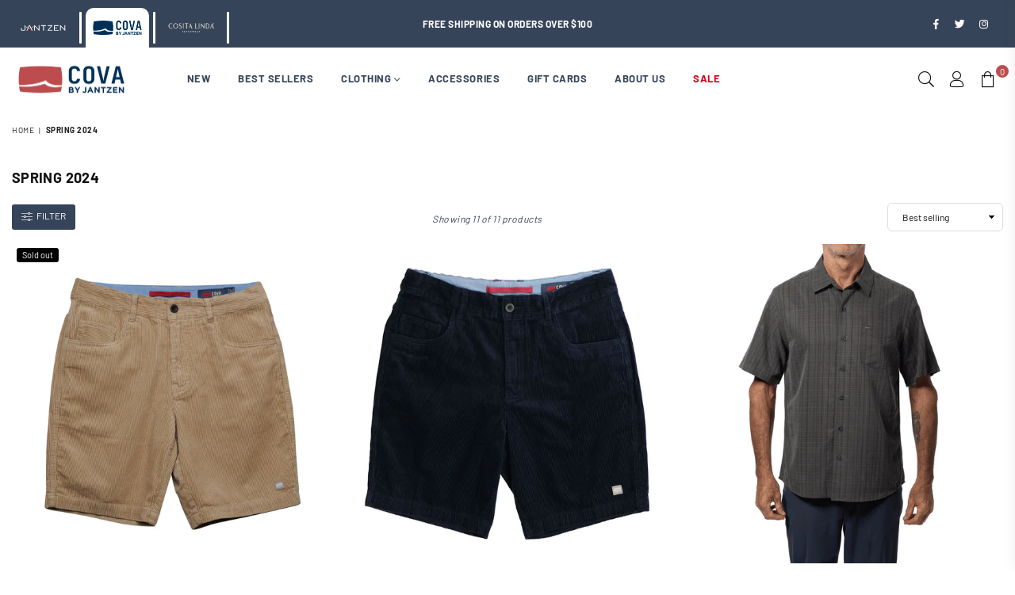

--- FILE ---
content_type: text/html; charset=utf-8
request_url: https://cova.com/collections/spring-2024
body_size: 45593
content:
<!doctype html>
<html class="no-js" lang="en" >
<head>
<!-- Google Tag Manager -->
<script>(function(w,d,s,l,i){w[l]=w[l]||[];w[l].push({'gtm.start':
new Date().getTime(),event:'gtm.js'});var f=d.getElementsByTagName(s)[0],
j=d.createElement(s),dl=l!='dataLayer'?'&l='+l:'';j.async=true;j.src=
'https://www.googletagmanager.com/gtm.js?id='+i+dl;f.parentNode.insertBefore(j,f);
})(window,document,'script','dataLayer','GTM-TB54QG88');</script>
<!-- End Google Tag Manager -->
  


<meta charset="utf-8"><meta http-equiv="X-UA-Compatible" content="IE=edge,chrome=1"><meta name="viewport" content="width=device-width, initial-scale=1.0, maximum-scale=1.0, user-scalable=no"><meta name="theme-color" content="#000"><meta name="format-detection" content="telephone=no"><link rel="canonical" href="https://cova.com/collections/spring-2024"><meta name="google-site-verification" content="Bd1u9pvj722sGVEa_JLqKMrjoFStj1_J0egkUheN6oU" /><link rel="dns-prefetch" href="https://cova.com" crossorigin><link rel="dns-prefetch" href="https://nude-cova.myshopify.com" crossorigin><link rel="dns-prefetch" href="https://cdn.shopify.com" crossorigin><link rel="dns-prefetch" href="https://fonts.shopifycdn.com" crossorigin><link rel="preconnect" href="https//fonts.shopifycdn.com/" crossorigin><link rel="preconnect" href="https//cdn.shopify.com" crossorigin><link rel="shortcut icon" href="//cova.com/cdn/shop/files/cova_web_2_32x32.png?v=1714496379" type="image/png"><title>Spring 2024&ndash; COVA by Jantzen</title><!-- /snippets/social-meta-tags.liquid --> <meta name="keywords" content="COVA by Jantzen, cova.com" /><meta name="author" content="AdornThemes"><meta property="og:site_name" content="COVA by Jantzen"><meta property="og:url" content="https://cova.com/collections/spring-2024"><meta property="og:title" content="Spring 2024"><meta property="og:type" content="product.group"><meta property="og:description" content="Cova is designed for the active male who has interests in action sports beyond youth culture. An outdoor lifestyle clothing brand focussed on surfing, fishing, paddling, foil, in fresh water and salt water. more at cova.com"><meta property="og:image" content="http://cova.com/cdn/shop/files/Logo-Cova_1200x1200.png?v=1711084311"><meta property="og:image:secure_url" content="https://cova.com/cdn/shop/files/Logo-Cova_1200x1200.png?v=1711084311"><meta name="twitter:site" content="@covalimited"><meta name="twitter:card" content="summary_large_image"><meta name="twitter:title" content="Spring 2024"><meta name="twitter:description" content="Cova is designed for the active male who has interests in action sports beyond youth culture. An outdoor lifestyle clothing brand focussed on surfing, fishing, paddling, foil, in fresh water and salt water. more at cova.com">
<link rel="preload" as="style" href="//cova.com/cdn/shop/t/9/assets/theme.css?v=139295454913914024051752167125"><link rel="preload" as="font" href="//cova.com/cdn/fonts/barlow/barlow_n4.038c60d7ea9ddb238b2f64ba6f463ba6c0b5e5ad.woff2" type="font/woff2" crossorigin><link rel="preload" as="font" href="//cova.com/cdn/fonts/barlow/barlow_n7.691d1d11f150e857dcbc1c10ef03d825bc378d81.woff2" type="font/woff2" crossorigin><link rel="preload" as="font" href="//cova.com/cdn/shop/t/9/assets/adorn-icons.woff2?v=23110375483909177801743170513" type="font/woff2" crossorigin><style type="text/css">:root{--ft1:Barlow,sans-serif;--ft2:Barlow,sans-serif;--ft3:Barlow,sans-serif;--site_gutter:15px;--grid_gutter:30px;--grid_gutter_sm:15px;--input_height:38px;--input_height_sm:32px;--error:#d20000}@media (prefers-reduced-motion:no-preference){:root{scroll-behavior:smooth}}*,::after,::before{box-sizing:border-box}html{overflow-x:hidden}article,aside,details,figcaption,figure,footer,header,hgroup,main,menu,nav,section,summary{display:block}body,button,input,select,textarea{ font-family:-apple-system, BlinkMacSystemFont,"Segoe UI","Roboto","Oxygen","Ubuntu","Cantarell","Fira Sans","Droid Sans","Helvetica Neue",sans-serif;-webkit-font-smoothing:antialiased;-webkit-text-size-adjust:100%}a{background-color:transparent;text-decoration:none}a,img{outline:0!important;border:0}a,a:after, a:before,.anim{transition:all .3s ease-in-out}a:focus, a:hover{outline:0!important}code,pre{font-family:Consolas, monospace;font-size:1em}pre{overflow:auto}small,.txt--minor,.small-font{font-size:80%}.small-font {font-size:90%;}sub,sup{font-size:75%;line-height:0;position:relative;vertical-align:baseline}sup{top:-.5em}sub{bottom:-.25em}img{max-width:100%;border:0}table{width:100%;border-collapse:collapse;border-spacing:0}td,th{padding:0}textarea{overflow:auto;-webkit-appearance:none;-moz-appearance:none}[tabindex='-1']:focus{outline:0}form{margin:0}legend{border:0;padding:0}button,input,optgroup,select,textarea{color:inherit;font:inherit;margin:0;outline:0}button[disabled],input[disabled]{cursor:default}input[type=text],input[type=email],input[type=number],input[type=password],input[type=search],input[type=tel]{-webkit-appearance:none;-moz-appearance:none}button{cursor:pointer}input[type=submit]{cursor:pointer}[type=checkbox]+label,[type=radio]+label {display:inline-block;margin-bottom:0}label[for]{cursor:pointer}textarea{min-height:100px;resize:none;}input[type=checkbox],input[type=radio]{margin:0 5px 0 0;vertical-align:middle}select::-ms-expand{display:none}[role=button],a,button,input,label,select,textarea{touch-action:manipulation}.clearfix::after{content:'';display:table;clear:both}.clear{clear:both}.fallback_txt,.hidden_txt{position:absolute!important;overflow:hidden;clip:rect(0 0 0 0);height:1px;width:1px;margin:-1px;padding:0;border:0}.v_hidden,[data-shopify-xr-hidden]{visibility:hidden}.of_hidden{overflow:hidden}.of_auto{overflow:auto}.js-focus-hidden:focus{outline:0}.no-js:not(html),.no-js .js{display:none}.no-js .no-js:not(html){display:block}.skip-link:focus{clip:auto;width:auto;height:auto;margin:0;color:#111;background-color:#fff;padding:10px;opacity:1;z-index:10000;transition:none}blockquote{background:#f8f8f8;font-weight:600;font-size:15px;font-style:normal;text-align:center;padding:0 30px;margin:0}blockquote p+cite{margin-top:7.5px}blockquote cite{display:block;font-size:13px;font-style:inherit}p{margin:0 0 20px 0}p:last-child{margin-bottom:0}.fine-print{font-size:1.07692em;font-style:italic;margin:20px 0}.txt--emphasis{font-style:italic}svg:not(:root){overflow:hidden}.icon{display:inline-block;width:20px;height:20px;vertical-align:middle;fill:currentColor}.no-svg .icon{display:none}svg.icon:not(.icon--full-color) *{fill:inherit;stroke:inherit}.no-svg .fallback-txt{position:static!important;overflow:inherit;clip:none;height:auto;width:auto;margin:0}ol, ul{margin:0;padding:0}ol{list-style:decimal}li{list-style:none}.tb-wrap{max-width:100%;overflow:auto;-webkit-overflow-scrolling:touch}.vd-wrap{position:relative;overflow:hidden;max-width:100%;padding-bottom:56.25%;height:auto}.vd-wrap iframe{position:absolute;top:0;left:0;width:100%;height:100%}.form-vertical input,.form-vertical select,.form-vertical textarea{display:block;width:100%}.form-vertical [type=checkbox],.form-vertical [type=radio]{display:inline-block;width:auto;margin-right:5px}.grid{list-style:none;padding:0;margin:0 -15px;}.grid::after{content:'';display:table;clear:both}.grid__item{ padding-left:15px;padding-right:15px;float:left;width:100%}@media only screen and (max-width:1024px){.grid{margin:0 -7.5px}.grid__item{padding-left:7.5px;padding-right:7.5px}}.grid__item[class*="--push"]{position:relative}.grid--rev{direction:rtl;text-align:left}.grid--rev>.grid__item{direction:ltr;text-align:left;float:right}.col-1,.one-whole{width:100%}.col-2,.five-tenths,.four-eighths,.one-half,.three-sixths,.two-quarters,.wd-50{width:50%}.col-3,.one-third,.two-sixths{width:33.33333%}.four-sixths,.two-thirds{width:66.66667%}.col-4,.one-quarter,.two-eighths{width:25%}.six-eighths,.three-quarters{width:75%}.col-5,.one-fifth,.two-tenths{width:20%}.four-tenths,.two-fifths,.wd-40{width:40%}.six-tenths,.three-fifths,.wd-60{width:60%}.eight-tenths,.four-fifths,.wd-80{width:80%}.col-6,.one-sixth{width:16.66667%}.five-sixths{width:83.33333%}.col-7,.one-seventh{width:14.28571%}.col-8,.one-eighth{width:12.5%}.three-eighths{width:37.5%}.five-eighths{width:62.5%}.seven-eighths{width:87.5%}.col-9,.one-nineth{width:11.11111%}.col-10,.one-tenth{width:10%}.three-tenths,.wd-30{width:30%}.seven-tenths,.wd-70{width:70%}.nine-tenths,.wd-90{width:90%}.show{display:block!important}.hide{display:none!important}@media only screen and (min-width:767px){.medium-up--one-whole{width:100%}.medium-up--five-tenths,.medium-up--four-eighths,.medium-up--one-half,.medium-up--three-sixths,.medium-up--two-quarters{width:50%}.medium-up--one-third,.medium-up--two-sixths{width:33.33333%}.medium-up--four-sixths,.medium-up--two-thirds{width:66.66667%}.medium-up--one-quarter,.medium-up--two-eighths{width:25%}.medium-up--six-eighths,.medium-up--three-quarters{width:75%}.medium-up--one-fifth,.medium-up--two-tenths{width:20%}.medium-up--four-tenths,.medium-up--two-fifths{width:40%}.medium-up--six-tenths,.medium-up--three-fifths{width:60%}.medium-up--eight-tenths,.medium-up--four-fifths{width:80%}.medium-up--one-sixth{width:16.66667%}.medium-up--five-sixths{width:83.33333%}.medium-up--one-seventh{width:14.28571%}.medium-up--one-eighth{width:12.5%}.medium-up--three-eighths{width:37.5%}.medium-up--five-eighths{width:62.5%}.medium-up--seven-eighths{width:87.5%}.medium-up--one-nineth{width:11.11111%}.medium-up--one-tenth{width:10%}.medium-up--three-tenths{width:30%}.medium-up--seven-tenths{width:70%}.medium-up--nine-tenths{width:90%}.grid--uniform .medium-up--five-tenths:nth-child(2n+1),.grid--uniform .medium-up--four-eighths:nth-child(2n+1),.grid--uniform .medium-up--one-eighth:nth-child(8n+1),.grid--uniform .medium-up--one-fifth:nth-child(5n+1),.grid--uniform .medium-up--one-half:nth-child(2n+1),.grid--uniform .medium-up--one-quarter:nth-child(4n+1),.grid--uniform .medium-up--one-seventh:nth-child(7n+1),.grid--uniform .medium-up--one-sixth:nth-child(6n+1),.grid--uniform .medium-up--one-third:nth-child(3n+1),.grid--uniform .medium-up--three-sixths:nth-child(2n+1),.grid--uniform .medium-up--two-eighths:nth-child(4n+1),.grid--uniform .medium-up--two-sixths:nth-child(3n+1){clear:both}.medium-up--show{display:block!important}.medium-up--hide{display:none!important}}@media only screen and (min-width:1025px){.large-up--one-whole{width:100%}.large-up--five-tenths,.large-up--four-eighths,.large-up--one-half,.large-up--three-sixths,.large-up--two-quarters{width:50%}.large-up--one-third,.large-up--two-sixths{width:33.33333%}.large-up--four-sixths,.large-up--two-thirds{width:66.66667%}.large-up--one-quarter,.large-up--two-eighths{width:25%}.large-up--six-eighths,.large-up--three-quarters{width:75%}.large-up--one-fifth,.large-up--two-tenths{width:20%}.large-up--four-tenths,.large-up--two-fifths{width:40%}.large-up--six-tenths,.large-up--three-fifths{width:60%}.large-up--eight-tenths,.large-up--four-fifths{width:80%}.large-up--one-sixth{width:16.66667%}.large-up--five-sixths{width:83.33333%}.large-up--one-seventh{width:14.28571%}.large-up--one-eighth{width:12.5%}.large-up--three-eighths{width:37.5%}.large-up--five-eighths{width:62.5%}.large-up--seven-eighths{width:87.5%}.large-up--one-nineth{width:11.11111%}.large-up--one-tenth{width:10%}.large-up--three-tenths{width:30%}.large-up--seven-tenths{width:70%}.large-up--nine-tenths{width:90%}.grid--uniform .large-up--five-tenths:nth-child(2n+1),.grid--uniform .large-up--four-eighths:nth-child(2n+1),.grid--uniform .large-up--one-eighth:nth-child(8n+1),.grid--uniform .large-up--one-fifth:nth-child(5n+1),.grid--uniform .large-up--one-half:nth-child(2n+1),.grid--uniform .large-up--one-quarter:nth-child(4n+1),.grid--uniform .large-up--one-seventh:nth-child(7n+1),.grid--uniform .large-up--one-sixth:nth-child(6n+1),.grid--uniform .large-up--one-third:nth-child(3n+1),.grid--uniform .large-up--three-sixths:nth-child(2n+1),.grid--uniform .large-up--two-eighths:nth-child(4n+1),.grid--uniform .large-up--two-sixths:nth-child(3n+1){clear:both}.large-up--show{display:block!important}.large-up--hide{display:none!important}}@media only screen and (min-width:1280px){.widescreen--one-whole{width:100%}.widescreen--five-tenths,.widescreen--four-eighths,.widescreen--one-half,.widescreen--three-sixths,.widescreen--two-quarters{width:50%}.widescreen--one-third,.widescreen--two-sixths{width:33.33333%}.widescreen--four-sixths,.widescreen--two-thirds{width:66.66667%}.widescreen--one-quarter,.widescreen--two-eighths{width:25%}.widescreen--six-eighths,.widescreen--three-quarters{width:75%}.widescreen--one-fifth,.widescreen--two-tenths{width:20%}.widescreen--four-tenths,.widescreen--two-fifths{width:40%}.widescreen--six-tenths,.widescreen--three-fifths{width:60%}.widescreen--eight-tenths,.widescreen--four-fifths{width:80%}.widescreen--one-sixth{width:16.66667%}.widescreen--five-sixths{width:83.33333%}.widescreen--one-seventh{width:14.28571%}.widescreen--one-eighth{width:12.5%}.widescreen--three-eighths{width:37.5%}.widescreen--five-eighths{width:62.5%}.widescreen--seven-eighths{width:87.5%}.widescreen--one-nineth{width:11.11111%}.widescreen--one-tenth{width:10%}.widescreen--three-tenths{width:30%}.widescreen--seven-tenths{width:70%}.widescreen--nine-tenths{width:90%}.grid--uniform .widescreen--five-tenths:nth-child(2n+1),.grid--uniform .widescreen--four-eighths:nth-child(2n+1),.grid--uniform .widescreen--one-eighth:nth-child(8n+1),.grid--uniform .widescreen--one-fifth:nth-child(5n+1),.grid--uniform .widescreen--one-half:nth-child(2n+1),.grid--uniform .widescreen--one-quarter:nth-child(4n+1),.grid--uniform .widescreen--one-seventh:nth-child(7n+1),.grid--uniform .widescreen--one-sixth:nth-child(6n+1),.grid--uniform .widescreen--one-third:nth-child(3n+1),.grid--uniform .widescreen--three-sixths:nth-child(2n+1),.grid--uniform .widescreen--two-eighths:nth-child(4n+1),.grid--uniform .widescreen--two-sixths:nth-child(3n+1){clear:both}.widescreen--show{display:block!important}.widescreen--hide{display:none!important}}@media only screen and (min-width:767px) and (max-width:1024px){.medium--one-whole{width:100%}.medium--five-tenths,.medium--four-eighths,.medium--one-half,.medium--three-sixths,.medium--two-quarters{width:50%}.medium--one-third,.medium--two-sixths{width:33.33333%}.medium--four-sixths,.medium--two-thirds{width:66.66667%}.medium--one-quarter,.medium--two-eighths{width:25%}.medium--six-eighths,.medium--three-quarters{width:75%}.medium--one-fifth,.medium--two-tenths{width:20%}.medium--four-tenths,.medium--two-fifths{width:40%}.medium--six-tenths,.medium--three-fifths{width:60%}.medium--eight-tenths,.medium--four-fifths{width:80%}.medium--one-sixth{width:16.66667%}.medium--five-sixths{width:83.33333%}.medium--one-seventh{width:14.28571%}.medium--one-eighth{width:12.5%}.medium--three-eighths{width:37.5%}.medium--five-eighths{width:62.5%}.medium--seven-eighths{width:87.5%}.medium--one-nineth{width:11.11111%}.medium--one-tenth{width:10%}.medium--three-tenths{width:30%}.medium--seven-tenths{width:70%}.medium--nine-tenths{width:90%}.grid--uniform .medium--five-tenths:nth-child(2n+1),.grid--uniform .medium--four-eighths:nth-child(2n+1),.grid--uniform .medium--one-eighth:nth-child(8n+1),.grid--uniform .medium--one-fifth:nth-child(5n+1),.grid--uniform .medium--one-half:nth-child(2n+1),.grid--uniform .medium--one-quarter:nth-child(4n+1),.grid--uniform .medium--one-seventh:nth-child(7n+1),.grid--uniform .medium--one-sixth:nth-child(6n+1),.grid--uniform .medium--one-third:nth-child(3n+1),.grid--uniform .medium--three-sixths:nth-child(2n+1),.grid--uniform .medium--two-eighths:nth-child(4n+1),.grid--uniform .medium--two-sixths:nth-child(3n+1){clear:both}.medium--show{display:block!important}.medium--hide{display:none!important}}@media only screen and (max-width:766px){.grid{margin:0 -5px}.grid__item{padding-left:5px;padding-right:5px}.small--one-whole{width:100%}.small--five-tenths,.small--four-eighths,.small--one-half,.small--three-sixths,.small--two-quarters{width:50%}.small--one-third,.small--two-sixths{width:33.33333%}.small--four-sixths,.small--two-thirds{width:66.66667%}.small--one-quarter,.small--two-eighths{width:25%}.small--six-eighths,.small--three-quarters{width:75%}.small--one-fifth,.small--two-tenths{width:20%}.small--four-tenths,.small--two-fifths{width:40%}.small--six-tenths,.small--three-fifths{width:60%}.small--eight-tenths,.small--four-fifths{width:80%}.small--one-sixth{width:16.66667%}.small--five-sixths{width:83.33333%}.small--one-seventh{width:14.28571%}.small--one-eighth{width:12.5%}.small--three-eighths{width:37.5%}.small--five-eighths{width:62.5%}.small--seven-eighths{width:87.5%}.small--one-nineth{width:11.11111%}.small--one-tenth{width:10%}.small--three-tenths{width:30%}.small--seven-tenths{width:70%}.small--nine-tenths{width:90%}.grid--uniform .small--five-tenths:nth-child(2n+1),.grid--uniform .small--four-eighths:nth-child(2n+1),.grid--uniform .small--one-eighth:nth-child(8n+1),.grid--uniform .small--one-half:nth-child(2n+1),.grid--uniform .small--one-quarter:nth-child(4n+1),.grid--uniform .small--one-seventh:nth-child(7n+1),.grid--uniform .small--one-sixth:nth-child(6n+1),.grid--uniform .small--one-third:nth-child(3n+1),.grid--uniform .small--three-sixths:nth-child(2n+1),.grid--uniform .small--two-eighths:nth-child(4n+1),.grid--uniform .small--two-sixths:nth-child(3n+1),.grid--uniform.small--one-fifth:nth-child(5n+1){clear:both}.small--show{display:block!important}.small--hide{display:none!important}}.grid-tbl{display:table;table-layout:fixed;width:100%}.grid-tbl>.grid-col,.grid-tbl>.grid__item{float:none;display:table-cell;vertical-align:middle}.grid-products {margin:0 -9.0px;}.grid-products .grid__item{ padding-left:9.0px;padding-right:9.0px;}.m_auto {margin-left:auto;margin-right:auto}.m0 {margin:0!important}.mt0 {margin-top:0!important}.ml0 {margin-left:0!important}.mr0 {margin-right:0!important}.mb0 {margin-bottom:0!important}.ml5 {margin-left:5px}.mt5 {margin-top:5px}.mr5 {margin-right:5px}.mb5 {margin-bottom:5px}.ml10 {margin-left:10px}.mt10 {margin-top:10px}.mr10 {margin-right:10px}.mb10 {margin-bottom:10px}.ml15 {margin-left:15px}.mt15 {margin-top:15px}.mr15 {margin-right:15px}.mb15 {margin-bottom:15px}.ml20 {margin-left:20px}.mt20 {margin-top:20px}.mr20 {margin-right:20px}.mb20 {margin-bottom:20px}.ml25 {margin-left:25px}.mt25 {margin-top:25px}.mr25 {margin-right:25px}.mb25 {margin-bottom:25px}.ml30 {margin-left:30px}.mt30 {margin-top:30px}.mr30 {margin-right:30px}.mb30 {margin-bottom:30px}.pd0 {padding:0!important}.pd_t {padding-top:0}.pd_l {padding-left:0}.pd_r {padding-right:0}.pd_b {padding-bottom:0}.p5 {padding:5px}.p10 {padding:10px}.p15 {padding:15px}.p20 {padding:20px}.p25 {padding:25px}.p30 {padding:30px}.mt1 { margin-top:1px;}.mt2 { margin-top:2px;}.mt3 { margin-top:3px;}.mt4 { margin-top:4px;}.bdr_rd0{border-radius:0}.bdr_rd3{border-radius:3px}.bdr_rd4{border-radius:4px}.bdr_rd5{border-radius:5px}.bdr_rd6{border-radius:6px}.bdr_rd7{border-radius:7px}.bdr_rd8{border-radius:8px}.bdr_rd9{border-radius:9px}.bdr_rd10{border-radius:10px}.bdr_rd15{border-radius:15px}.bdr_rd50{border-radius:50%}.db{display:block}.dbi{display:inline-block}.dn {display:none}.pa {position:absolute}.pr {position:relative}.fwl{font-weight:300}.fwr{font-weight:400}.fwm{font-weight:500}.fwsb{font-weight:600}b,strong,.fwb{font-weight:700}em,.em{font-style:italic}.ttu{text-transform:uppercase}.ttl{text-transform:lowercase}.ttc{text-transform:capitalize}.ttn{text-transform:none}.tdn {text-decoration:none!important}.tdu {text-decoration:underline}.grid-sizer{width:25%;position:absolute}.w_auto {width:auto!important}.h_auto{height:auto}.w_100{width:100%!important}.h_100{height:100%!important}.img_fl{display:block;width:100%;height:auto}.imgWrapper{display:block;margin:auto}.bgImg{background-size:cover;background-repeat:no-repeat;background-position:center}.fl{display:flex}.fl1{flex:1}.f-row{flex-direction:row}.f-col{flex-direction:column}.f-wrap{flex-wrap:wrap}.f-nowrap{flex-wrap:nowrap}.f-jcs{justify-content:flex-start}.f-jce{justify-content:flex-end}.f-jcc{justify-content:center}.f-jcsb{justify-content:space-between}.f-jcsa{justify-content:space-around}.f-jcse{justify-content:space-evenly}.f-ais{align-items:flex-start}.f-aie{align-items:flex-end}.f-aic{align-items:center}.f-aib{align-items:baseline}.f-aist{align-items:stretch}.f-acs{align-content:flex-start}.f-ace{align-content:flex-end}.f-acc{align-content:center}.f-acsb{align-content:space-between}.f-acsa{align-content:space-around}.f-acst{align-content:stretch}.f-asa{align-self:auto}.f-ass{align-self:flex-start}.f-ase{align-self:flex-end}.f-asc{align-self:center}.f-asb{align-self:baseline}.f-asst{align-self:stretch}.order0{order:0}.order1{order:1}.order2{order:2}.order3{order:3}.tl{text-align:left!important}.tc{text-align:center!important}.tr{text-align:right!important}.tjc{text-align:justify;}@media (min-width:768px){.tl-md{text-align:left!important}.tc-md{text-align:center!important}.tr-md{text-align:right!important}.f-row-md{flex-direction:row}.f-col-md{flex-direction:column}.f-wrap-md{flex-wrap:wrap}.f-nowrap-md{flex-wrap:nowrap}.f-jcs-md{justify-content:flex-start}.f-jce-md{justify-content:flex-end}.f-jcc-md{justify-content:center}.f-jcsb-md{justify-content:space-between}.f-jcsa-md{justify-content:space-around}.f-jcse-md{justify-content:space-evenly}.f-ais-md{align-items:flex-start}.f-aie-md{align-items:flex-end}.f-aic-md{align-items:center}.f-aib-md{align-items:baseline}.f-aist-md{align-items:stretch}.f-acs-md{align-content:flex-start}.f-ace-md{align-content:flex-end}.f-acc-md{align-content:center}.f-acsb-md{align-content:space-between}.f-acsa-md{align-content:space-around}.f-acst-md{align-content:stretch}.f-asa-md{align-self:auto}.f-ass-md{align-self:flex-start}.f-ase-md{align-self:flex-end}.f-asc-md{align-self:center}.f-asb-md{align-self:baseline}.f-asst-md{align-self:stretch}}@media (min-width:1025px){.f-row-lg{flex-direction:row}.f-col-lg{flex-direction:column}.f-wrap-lg{flex-wrap:wrap}.f-nowrap-lg{flex-wrap:nowrap}.tl-lg {text-align:left!important}.tc-lg {text-align:center!important}.tr-lg {text-align:right!important}}@media (min-width:1280px){.f-wrap-xl{flex-wrap:wrap}.f-col-xl{flex-direction:column}.tl-xl {text-align:left!important}.tc-xl {text-align:center!important}.tr-xl {text-align:right!important}}@font-face {font-family: Barlow;font-weight: 300;font-style: normal;font-display: swap;src: url("//cova.com/cdn/fonts/barlow/barlow_n3.206528b4d5c1d7c8b773c9376794cb533f489be9.woff2") format("woff2"), url("//cova.com/cdn/fonts/barlow/barlow_n3.a544de05c3416237e224288914a6a613a71847c4.woff") format("woff");}@font-face {font-family: Barlow;font-weight: 400;font-style: normal;font-display: swap;src: url("//cova.com/cdn/fonts/barlow/barlow_n4.038c60d7ea9ddb238b2f64ba6f463ba6c0b5e5ad.woff2") format("woff2"), url("//cova.com/cdn/fonts/barlow/barlow_n4.074a9f2b990b38aec7d56c68211821e455b6d075.woff") format("woff");}@font-face {font-family: Barlow;font-weight: 500;font-style: normal;font-display: swap;src: url("//cova.com/cdn/fonts/barlow/barlow_n5.a193a1990790eba0cc5cca569d23799830e90f07.woff2") format("woff2"), url("//cova.com/cdn/fonts/barlow/barlow_n5.ae31c82169b1dc0715609b8cc6a610b917808358.woff") format("woff");}@font-face {font-family: Barlow;font-weight: 600;font-style: normal;font-display: swap;src: url("//cova.com/cdn/fonts/barlow/barlow_n6.329f582a81f63f125e63c20a5a80ae9477df68e1.woff2") format("woff2"), url("//cova.com/cdn/fonts/barlow/barlow_n6.0163402e36247bcb8b02716880d0b39568412e9e.woff") format("woff");}@font-face {font-family: Barlow;font-weight: 700;font-style: normal;font-display: swap;src: url("//cova.com/cdn/fonts/barlow/barlow_n7.691d1d11f150e857dcbc1c10ef03d825bc378d81.woff2") format("woff2"), url("//cova.com/cdn/fonts/barlow/barlow_n7.4fdbb1cb7da0e2c2f88492243ffa2b4f91924840.woff") format("woff");}@font-face {font-family: Barlow;font-weight: 800;font-style: normal;font-display: swap;src: url("//cova.com/cdn/fonts/barlow/barlow_n8.b626aaae1ccd3d041eadc7b1698cddd6c6e1a1be.woff2") format("woff2"), url("//cova.com/cdn/fonts/barlow/barlow_n8.1bf215001985940b35ef11f18a7d3d9997210d4c.woff") format("woff");}@font-face {font-family: Barlow;font-weight: 900;font-style: normal;font-display: swap;src: url("//cova.com/cdn/fonts/barlow/barlow_n9.0641981c454b3fc3d4db37ebaaf1fec3bc17cc2a.woff2") format("woff2"), url("//cova.com/cdn/fonts/barlow/barlow_n9.888138f2a8741799caa670e6fd6e11a45720c1ae.woff") format("woff");}@font-face{font-family:Adorn-Icons;src:url("//cova.com/cdn/shop/t/9/assets/adorn-icons.woff2?v=23110375483909177801743170513") format('woff2'),url("//cova.com/cdn/shop/t/9/assets/adorn-icons.woff?v=3660380726993999231743170513") format('woff');font-weight:400;font-style:normal;font-display:swap}.at{font:normal normal normal 15px/1 Adorn-Icons;speak:none;text-transform:none;display:inline-block;vertical-align:middle;text-rendering:auto;-webkit-font-smoothing:antialiased;-moz-osx-font-smoothing:grayscale}</style><link href="//cova.com/cdn/shop/t/9/assets/theme.css?v=139295454913914024051752167125" rel="stylesheet" type="text/css" media="all" /><link href="//cova.com/cdn/shop/t/9/assets/collection.css?v=42349764437319827491743177178" rel="stylesheet" type="text/css" media="all" /><link rel="preload" href="//cova.com/cdn/shop/t/9/assets/jquery.min.js?v=163794147426948206801743170513" as="script"><link rel="preload" href="//cova.com/cdn/shop/t/9/assets/vendor.min.js?v=79820397302741895341743170513" as="script"><script src="//cova.com/cdn/shop/t/9/assets/jquery.min.js?v=163794147426948206801743170513" defer="defer"></script><script>var theme = {strings:{addToCart:"Add to cart",soldOut:"Sold out",unavailable:"Sold out",showMore:"Show More",showLess:"Show Less"},mlcurrency:false,moneyFormat:"${{amount}}",currencyFormat:"money_format",shopCurrency:"USD",autoCurrencies:true,money_currency_format:"${{amount}} USD",money_format:"${{amount}}",ajax_cart:true,fixedHeader:true,animation:false,animationMobile:true,searchresult:"See all results",wlAvailable:"Available in Wishlist",rtl:false,days:"Days",hours:"Hrs",minuts:"Min",seconds:"Sec",};document.documentElement.className = document.documentElement.className.replace('no-js', 'js');window.lazySizesConfig = window.lazySizesConfig || {};window.lazySizesConfig.loadMode = 1;window.lazySizesConfig.expand = 10;window.lazySizesConfig.expFactor = 1.5;window.lazySizesConfig.loadHidden = false;var Metatheme = null,thm = 'Optimal', shpeml = 'cs@cova.com', dmn = window.location.hostname;</script><script src="//cova.com/cdn/shop/t/9/assets/vendor.min.js?v=79820397302741895341743170513" defer="defer"></script>
   <script>window.performance && window.performance.mark && window.performance.mark('shopify.content_for_header.start');</script><meta name="google-site-verification" content="QdDy0AE8CUHBzMm5PeFg9yruRl4RR3YKsZxt83yQ-B8">
<meta name="facebook-domain-verification" content="9yboirnbhltjnpofmjsaj3gc72k594">
<meta id="shopify-digital-wallet" name="shopify-digital-wallet" content="/28516412/digital_wallets/dialog">
<meta name="shopify-checkout-api-token" content="1201d02685b7a1eeefa294150b1a15e2">
<meta id="in-context-paypal-metadata" data-shop-id="28516412" data-venmo-supported="false" data-environment="production" data-locale="en_US" data-paypal-v4="true" data-currency="USD">
<link rel="alternate" type="application/atom+xml" title="Feed" href="/collections/spring-2024.atom" />
<link rel="next" href="/collections/spring-2024?page=2">
<link rel="alternate" type="application/json+oembed" href="https://cova.com/collections/spring-2024.oembed">
<script async="async" data-src="/checkouts/internal/preloads.js?locale=en-US"></script>
<link rel="preconnect" href="https://shop.app" crossorigin="anonymous">
<script async="async" data-src="https://shop.app/checkouts/internal/preloads.js?locale=en-US&shop_id=28516412" crossorigin="anonymous"></script>
<script id="apple-pay-shop-capabilities" type="application/json">{"shopId":28516412,"countryCode":"US","currencyCode":"USD","merchantCapabilities":["supports3DS"],"merchantId":"gid:\/\/shopify\/Shop\/28516412","merchantName":"COVA by Jantzen","requiredBillingContactFields":["postalAddress","email","phone"],"requiredShippingContactFields":["postalAddress","email","phone"],"shippingType":"shipping","supportedNetworks":["visa","masterCard","amex","discover","elo","jcb"],"total":{"type":"pending","label":"COVA by Jantzen","amount":"1.00"},"shopifyPaymentsEnabled":true,"supportsSubscriptions":true}</script>
<script id="shopify-features" type="application/json">{"accessToken":"1201d02685b7a1eeefa294150b1a15e2","betas":["rich-media-storefront-analytics"],"domain":"cova.com","predictiveSearch":true,"shopId":28516412,"locale":"en"}</script>
<script>var Shopify = Shopify || {};
Shopify.shop = "nude-cova.myshopify.com";
Shopify.locale = "en";
Shopify.currency = {"active":"USD","rate":"1.0"};
Shopify.country = "US";
Shopify.theme = {"name":"Tabs Optimal - Redesign - Edit 3 April 2025","id":132823613549,"schema_name":"Optimal","schema_version":"v1.9","theme_store_id":null,"role":"main"};
Shopify.theme.handle = "null";
Shopify.theme.style = {"id":null,"handle":null};
Shopify.cdnHost = "cova.com/cdn";
Shopify.routes = Shopify.routes || {};
Shopify.routes.root = "/";</script>
<script type="module">!function(o){(o.Shopify=o.Shopify||{}).modules=!0}(window);</script>
<script>!function(o){function n(){var o=[];function n(){o.push(Array.prototype.slice.apply(arguments))}return n.q=o,n}var t=o.Shopify=o.Shopify||{};t.loadFeatures=n(),t.autoloadFeatures=n()}(window);</script>
<script>
  window.ShopifyPay = window.ShopifyPay || {};
  window.ShopifyPay.apiHost = "shop.app\/pay";
  window.ShopifyPay.redirectState = null;
</script>
<script id="shop-js-analytics" type="application/json">{"pageType":"collection"}</script>
<script defer="defer" async type="module" data-src="//cova.com/cdn/shopifycloud/shop-js/modules/v2/client.init-shop-cart-sync_BT-GjEfc.en.esm.js"></script>
<script defer="defer" async type="module" data-src="//cova.com/cdn/shopifycloud/shop-js/modules/v2/chunk.common_D58fp_Oc.esm.js"></script>
<script defer="defer" async type="module" data-src="//cova.com/cdn/shopifycloud/shop-js/modules/v2/chunk.modal_xMitdFEc.esm.js"></script>
<script type="module">
  await import("//cova.com/cdn/shopifycloud/shop-js/modules/v2/client.init-shop-cart-sync_BT-GjEfc.en.esm.js");
await import("//cova.com/cdn/shopifycloud/shop-js/modules/v2/chunk.common_D58fp_Oc.esm.js");
await import("//cova.com/cdn/shopifycloud/shop-js/modules/v2/chunk.modal_xMitdFEc.esm.js");

  window.Shopify.SignInWithShop?.initShopCartSync?.({"fedCMEnabled":true,"windoidEnabled":true});

</script>
<script>
  window.Shopify = window.Shopify || {};
  if (!window.Shopify.featureAssets) window.Shopify.featureAssets = {};
  window.Shopify.featureAssets['shop-js'] = {"shop-cart-sync":["modules/v2/client.shop-cart-sync_DZOKe7Ll.en.esm.js","modules/v2/chunk.common_D58fp_Oc.esm.js","modules/v2/chunk.modal_xMitdFEc.esm.js"],"init-fed-cm":["modules/v2/client.init-fed-cm_B6oLuCjv.en.esm.js","modules/v2/chunk.common_D58fp_Oc.esm.js","modules/v2/chunk.modal_xMitdFEc.esm.js"],"shop-cash-offers":["modules/v2/client.shop-cash-offers_D2sdYoxE.en.esm.js","modules/v2/chunk.common_D58fp_Oc.esm.js","modules/v2/chunk.modal_xMitdFEc.esm.js"],"shop-login-button":["modules/v2/client.shop-login-button_QeVjl5Y3.en.esm.js","modules/v2/chunk.common_D58fp_Oc.esm.js","modules/v2/chunk.modal_xMitdFEc.esm.js"],"pay-button":["modules/v2/client.pay-button_DXTOsIq6.en.esm.js","modules/v2/chunk.common_D58fp_Oc.esm.js","modules/v2/chunk.modal_xMitdFEc.esm.js"],"shop-button":["modules/v2/client.shop-button_DQZHx9pm.en.esm.js","modules/v2/chunk.common_D58fp_Oc.esm.js","modules/v2/chunk.modal_xMitdFEc.esm.js"],"avatar":["modules/v2/client.avatar_BTnouDA3.en.esm.js"],"init-windoid":["modules/v2/client.init-windoid_CR1B-cfM.en.esm.js","modules/v2/chunk.common_D58fp_Oc.esm.js","modules/v2/chunk.modal_xMitdFEc.esm.js"],"init-shop-for-new-customer-accounts":["modules/v2/client.init-shop-for-new-customer-accounts_C_vY_xzh.en.esm.js","modules/v2/client.shop-login-button_QeVjl5Y3.en.esm.js","modules/v2/chunk.common_D58fp_Oc.esm.js","modules/v2/chunk.modal_xMitdFEc.esm.js"],"init-shop-email-lookup-coordinator":["modules/v2/client.init-shop-email-lookup-coordinator_BI7n9ZSv.en.esm.js","modules/v2/chunk.common_D58fp_Oc.esm.js","modules/v2/chunk.modal_xMitdFEc.esm.js"],"init-shop-cart-sync":["modules/v2/client.init-shop-cart-sync_BT-GjEfc.en.esm.js","modules/v2/chunk.common_D58fp_Oc.esm.js","modules/v2/chunk.modal_xMitdFEc.esm.js"],"shop-toast-manager":["modules/v2/client.shop-toast-manager_DiYdP3xc.en.esm.js","modules/v2/chunk.common_D58fp_Oc.esm.js","modules/v2/chunk.modal_xMitdFEc.esm.js"],"init-customer-accounts":["modules/v2/client.init-customer-accounts_D9ZNqS-Q.en.esm.js","modules/v2/client.shop-login-button_QeVjl5Y3.en.esm.js","modules/v2/chunk.common_D58fp_Oc.esm.js","modules/v2/chunk.modal_xMitdFEc.esm.js"],"init-customer-accounts-sign-up":["modules/v2/client.init-customer-accounts-sign-up_iGw4briv.en.esm.js","modules/v2/client.shop-login-button_QeVjl5Y3.en.esm.js","modules/v2/chunk.common_D58fp_Oc.esm.js","modules/v2/chunk.modal_xMitdFEc.esm.js"],"shop-follow-button":["modules/v2/client.shop-follow-button_CqMgW2wH.en.esm.js","modules/v2/chunk.common_D58fp_Oc.esm.js","modules/v2/chunk.modal_xMitdFEc.esm.js"],"checkout-modal":["modules/v2/client.checkout-modal_xHeaAweL.en.esm.js","modules/v2/chunk.common_D58fp_Oc.esm.js","modules/v2/chunk.modal_xMitdFEc.esm.js"],"shop-login":["modules/v2/client.shop-login_D91U-Q7h.en.esm.js","modules/v2/chunk.common_D58fp_Oc.esm.js","modules/v2/chunk.modal_xMitdFEc.esm.js"],"lead-capture":["modules/v2/client.lead-capture_BJmE1dJe.en.esm.js","modules/v2/chunk.common_D58fp_Oc.esm.js","modules/v2/chunk.modal_xMitdFEc.esm.js"],"payment-terms":["modules/v2/client.payment-terms_Ci9AEqFq.en.esm.js","modules/v2/chunk.common_D58fp_Oc.esm.js","modules/v2/chunk.modal_xMitdFEc.esm.js"]};
</script>
<script>(function() {
  var isLoaded = false;
  function asyncLoad() {
    if (isLoaded) return;
    isLoaded = true;
    var urls = ["https:\/\/chimpstatic.com\/mcjs-connected\/js\/users\/5a86717d35b4a76ba83c2e0c3\/30737962c8612f6e65482ce8a.js?shop=nude-cova.myshopify.com","https:\/\/chimpstatic.com\/mcjs-connected\/js\/users\/5a86717d35b4a76ba83c2e0c3\/29145f34e330c4ac8929b664e.js?shop=nude-cova.myshopify.com","https:\/\/id-shop.govx.com\/app\/nude-cova.myshopify.com\/govx.js?shop=nude-cova.myshopify.com","https:\/\/shopify-extension.getredo.com\/main.js?widget_id=bne94hmguac4lrh\u0026shop=nude-cova.myshopify.com"];
    for (var i = 0; i < urls.length; i++) {
      var s = document.createElement('script');
      s.type = 'text/javascript';
      s.async = true;
      s.src = urls[i];
      var x = document.getElementsByTagName('script')[0];
      x.parentNode.insertBefore(s, x);
    }
  };
  document.addEventListener('StartAsyncLoading',function(event){asyncLoad();});if(window.attachEvent) {
    window.attachEvent('onload', function(){});
  } else {
    window.addEventListener('load', function(){}, false);
  }
})();</script>
<script id="__st">var __st={"a":28516412,"offset":-28800,"reqid":"a8ba29e9-5dee-44b5-b40b-a3caf092e0c6-1769355457","pageurl":"cova.com\/collections\/spring-2024","u":"d9a60eb26384","p":"collection","rtyp":"collection","rid":280037687405};</script>
<script>window.ShopifyPaypalV4VisibilityTracking = true;</script>
<script id="captcha-bootstrap">!function(){'use strict';const t='contact',e='account',n='new_comment',o=[[t,t],['blogs',n],['comments',n],[t,'customer']],c=[[e,'customer_login'],[e,'guest_login'],[e,'recover_customer_password'],[e,'create_customer']],r=t=>t.map((([t,e])=>`form[action*='/${t}']:not([data-nocaptcha='true']) input[name='form_type'][value='${e}']`)).join(','),a=t=>()=>t?[...document.querySelectorAll(t)].map((t=>t.form)):[];function s(){const t=[...o],e=r(t);return a(e)}const i='password',u='form_key',d=['recaptcha-v3-token','g-recaptcha-response','h-captcha-response',i],f=()=>{try{return window.sessionStorage}catch{return}},m='__shopify_v',_=t=>t.elements[u];function p(t,e,n=!1){try{const o=window.sessionStorage,c=JSON.parse(o.getItem(e)),{data:r}=function(t){const{data:e,action:n}=t;return t[m]||n?{data:e,action:n}:{data:t,action:n}}(c);for(const[e,n]of Object.entries(r))t.elements[e]&&(t.elements[e].value=n);n&&o.removeItem(e)}catch(o){console.error('form repopulation failed',{error:o})}}const l='form_type',E='cptcha';function T(t){t.dataset[E]=!0}const w=window,h=w.document,L='Shopify',v='ce_forms',y='captcha';let A=!1;((t,e)=>{const n=(g='f06e6c50-85a8-45c8-87d0-21a2b65856fe',I='https://cdn.shopify.com/shopifycloud/storefront-forms-hcaptcha/ce_storefront_forms_captcha_hcaptcha.v1.5.2.iife.js',D={infoText:'Protected by hCaptcha',privacyText:'Privacy',termsText:'Terms'},(t,e,n)=>{const o=w[L][v],c=o.bindForm;if(c)return c(t,g,e,D).then(n);var r;o.q.push([[t,g,e,D],n]),r=I,A||(h.body.append(Object.assign(h.createElement('script'),{id:'captcha-provider',async:!0,src:r})),A=!0)});var g,I,D;w[L]=w[L]||{},w[L][v]=w[L][v]||{},w[L][v].q=[],w[L][y]=w[L][y]||{},w[L][y].protect=function(t,e){n(t,void 0,e),T(t)},Object.freeze(w[L][y]),function(t,e,n,w,h,L){const[v,y,A,g]=function(t,e,n){const i=e?o:[],u=t?c:[],d=[...i,...u],f=r(d),m=r(i),_=r(d.filter((([t,e])=>n.includes(e))));return[a(f),a(m),a(_),s()]}(w,h,L),I=t=>{const e=t.target;return e instanceof HTMLFormElement?e:e&&e.form},D=t=>v().includes(t);t.addEventListener('submit',(t=>{const e=I(t);if(!e)return;const n=D(e)&&!e.dataset.hcaptchaBound&&!e.dataset.recaptchaBound,o=_(e),c=g().includes(e)&&(!o||!o.value);(n||c)&&t.preventDefault(),c&&!n&&(function(t){try{if(!f())return;!function(t){const e=f();if(!e)return;const n=_(t);if(!n)return;const o=n.value;o&&e.removeItem(o)}(t);const e=Array.from(Array(32),(()=>Math.random().toString(36)[2])).join('');!function(t,e){_(t)||t.append(Object.assign(document.createElement('input'),{type:'hidden',name:u})),t.elements[u].value=e}(t,e),function(t,e){const n=f();if(!n)return;const o=[...t.querySelectorAll(`input[type='${i}']`)].map((({name:t})=>t)),c=[...d,...o],r={};for(const[a,s]of new FormData(t).entries())c.includes(a)||(r[a]=s);n.setItem(e,JSON.stringify({[m]:1,action:t.action,data:r}))}(t,e)}catch(e){console.error('failed to persist form',e)}}(e),e.submit())}));const S=(t,e)=>{t&&!t.dataset[E]&&(n(t,e.some((e=>e===t))),T(t))};for(const o of['focusin','change'])t.addEventListener(o,(t=>{const e=I(t);D(e)&&S(e,y())}));const B=e.get('form_key'),M=e.get(l),P=B&&M;t.addEventListener('DOMContentLoaded',(()=>{const t=y();if(P)for(const e of t)e.elements[l].value===M&&p(e,B);[...new Set([...A(),...v().filter((t=>'true'===t.dataset.shopifyCaptcha))])].forEach((e=>S(e,t)))}))}(h,new URLSearchParams(w.location.search),n,t,e,['guest_login'])})(!0,!0)}();</script>
<script integrity="sha256-4kQ18oKyAcykRKYeNunJcIwy7WH5gtpwJnB7kiuLZ1E=" data-source-attribution="shopify.loadfeatures" defer="defer" data-src="//cova.com/cdn/shopifycloud/storefront/assets/storefront/load_feature-a0a9edcb.js" crossorigin="anonymous"></script>
<script crossorigin="anonymous" defer="defer" data-src="//cova.com/cdn/shopifycloud/storefront/assets/shopify_pay/storefront-65b4c6d7.js?v=20250812"></script>
<script data-source-attribution="shopify.dynamic_checkout.dynamic.init">var Shopify=Shopify||{};Shopify.PaymentButton=Shopify.PaymentButton||{isStorefrontPortableWallets:!0,init:function(){window.Shopify.PaymentButton.init=function(){};var t=document.createElement("script");t.data-src="https://cova.com/cdn/shopifycloud/portable-wallets/latest/portable-wallets.en.js",t.type="module",document.head.appendChild(t)}};
</script>
<script data-source-attribution="shopify.dynamic_checkout.buyer_consent">
  function portableWalletsHideBuyerConsent(e){var t=document.getElementById("shopify-buyer-consent"),n=document.getElementById("shopify-subscription-policy-button");t&&n&&(t.classList.add("hidden"),t.setAttribute("aria-hidden","true"),n.removeEventListener("click",e))}function portableWalletsShowBuyerConsent(e){var t=document.getElementById("shopify-buyer-consent"),n=document.getElementById("shopify-subscription-policy-button");t&&n&&(t.classList.remove("hidden"),t.removeAttribute("aria-hidden"),n.addEventListener("click",e))}window.Shopify?.PaymentButton&&(window.Shopify.PaymentButton.hideBuyerConsent=portableWalletsHideBuyerConsent,window.Shopify.PaymentButton.showBuyerConsent=portableWalletsShowBuyerConsent);
</script>
<script data-source-attribution="shopify.dynamic_checkout.cart.bootstrap">document.addEventListener("DOMContentLoaded",(function(){function t(){return document.querySelector("shopify-accelerated-checkout-cart, shopify-accelerated-checkout")}if(t())Shopify.PaymentButton.init();else{new MutationObserver((function(e,n){t()&&(Shopify.PaymentButton.init(),n.disconnect())})).observe(document.body,{childList:!0,subtree:!0})}}));
</script>
<link id="shopify-accelerated-checkout-styles" rel="stylesheet" media="screen" href="https://cova.com/cdn/shopifycloud/portable-wallets/latest/accelerated-checkout-backwards-compat.css" crossorigin="anonymous">
<style id="shopify-accelerated-checkout-cart">
        #shopify-buyer-consent {
  margin-top: 1em;
  display: inline-block;
  width: 100%;
}

#shopify-buyer-consent.hidden {
  display: none;
}

#shopify-subscription-policy-button {
  background: none;
  border: none;
  padding: 0;
  text-decoration: underline;
  font-size: inherit;
  cursor: pointer;
}

#shopify-subscription-policy-button::before {
  box-shadow: none;
}

      </style>

<script>window.performance && window.performance.mark && window.performance.mark('shopify.content_for_header.end');</script><script src="https://cdn-widgetsrepository.yotpo.com/v1/loader/1ic3fJns_ZcJan88crpErQ" async></script>
  <script type="text/javascript">(function e(){var e=document.createElement("script");e.type="text/javascript",e.async=true,e.src="//staticw2.yotpo.com/zWdE5l443jm5rHkrCR6JgYKH1IztkRF0TEkkAIJ8/widget.js";var t=document.getElementsByTagName("script")[0];t.parentNode.insertBefore(e,t)})();</script><div id="shopify-section-menuitem-colors" class="shopify-section"><style data-shopify>
	
		
		

		
			.mnu-custom-shop-deals{
				color: #d40018 !important;
				background: #ffffff !important;
				font-weight: bold !important;
                
			}
			
			.mnu-custom-shop-deals:hover{
				color: #222222 !important;
			}
			
			.mnu-custom-shop-deals:after{
				border-bottom-color: #222222 !important;
			}
			
			.mnu-custom-site-nav--has-dropdown-shop-deals:hover>a{
				color: #222222 !important;
			}

		
		
	
		
		

		
			.mnu-custom-sale{
				color: #d40018 !important;
				background: #ffffff !important;
				font-weight: bold !important;
                
			}
			
			.mnu-custom-sale:hover{
				color: #222222 !important;
			}
			
			.mnu-custom-sale:after{
				border-bottom-color: #222222 !important;
			}
			
			.mnu-custom-site-nav--has-dropdown-sale:hover>a{
				color: #222222 !important;
			}

		
		
	
		
		

		
			.mnu-custom-cyber-monday{
				color: #d40018 !important;
				background: #ffffff !important;
				font-weight: bold !important;
                
			}
			
			.mnu-custom-cyber-monday:hover{
				color: #222222 !important;
			}
			
			.mnu-custom-cyber-monday:after{
				border-bottom-color: #222222 !important;
			}
			
			.mnu-custom-site-nav--has-dropdown-cyber-monday:hover>a{
				color: #222222 !important;
			}

		
		
	
</style>





</div>   
<script>
  ;(function (r, e, o) {
    var w = window, d = document,t,s,x;
    w.tfcapi = t =
      w.tfcapi ||
      function () {
        t.q = t.q || []
        t.q.push(arguments)
      }
    t('init', { storeKey: r, environment: e, ...o })
    x = d.getElementsByTagName('script')[0]
    s = d.createElement('script')
    s.type = 'text/javascript'
    s.async = true
    s.crossorigin = 'anonymous'
    s.src = 'https://cdn.truefitcorp.com/fitrec/global/js/tf-integration.js?storeKey=' + r;
    x.parentNode.insertBefore(s, x)
  })('cvb', 'prod')
</script>
  
<!-- BEGIN app block: shopify://apps/gift-box/blocks/head/f53ea332-e066-453a-9116-800349284dfb --><script>
const isProductPage = window.location.pathname.includes("/products/");

// Allow redirect only on product pages.
if (isProductPage) {
  const GHOST_PRODUCT_TYPE = "giftbox_ghost_product";
  // Use product handle to check the type of the product.
  const product_type = "";
  if (product_type == GHOST_PRODUCT_TYPE) {
    // Redirect to the GP parent URL stored in the GP's metafields.
    const parent_product_url = '';
    if (parent_product_url === null || parent_product_url === '') {
      window.location.replace("/");
    } else {
      window.location.replace(parent_product_url);
    }
  }
}
</script>

<script
  src="https://giftbox.ds-cdn.com/static/main.js?shop=nude-cova.myshopify.com"

></script>


<!-- END app block --><!-- BEGIN app block: shopify://apps/klaviyo-email-marketing-sms/blocks/klaviyo-onsite-embed/2632fe16-c075-4321-a88b-50b567f42507 -->












  <script async src="https://static.klaviyo.com/onsite/js/WTG3Pr/klaviyo.js?company_id=WTG3Pr"></script>
  <script>!function(){if(!window.klaviyo){window._klOnsite=window._klOnsite||[];try{window.klaviyo=new Proxy({},{get:function(n,i){return"push"===i?function(){var n;(n=window._klOnsite).push.apply(n,arguments)}:function(){for(var n=arguments.length,o=new Array(n),w=0;w<n;w++)o[w]=arguments[w];var t="function"==typeof o[o.length-1]?o.pop():void 0,e=new Promise((function(n){window._klOnsite.push([i].concat(o,[function(i){t&&t(i),n(i)}]))}));return e}}})}catch(n){window.klaviyo=window.klaviyo||[],window.klaviyo.push=function(){var n;(n=window._klOnsite).push.apply(n,arguments)}}}}();</script>

  




  <script>
    window.klaviyoReviewsProductDesignMode = false
  </script>







<!-- END app block --><!-- BEGIN app block: shopify://apps/judge-me-reviews/blocks/judgeme_core/61ccd3b1-a9f2-4160-9fe9-4fec8413e5d8 --><!-- Start of Judge.me Core -->






<link rel="dns-prefetch" href="https://cdnwidget.judge.me">
<link rel="dns-prefetch" href="https://cdn.judge.me">
<link rel="dns-prefetch" href="https://cdn1.judge.me">
<link rel="dns-prefetch" href="https://api.judge.me">

<script data-cfasync='false' class='jdgm-settings-script'>window.jdgmSettings={"pagination":5,"disable_web_reviews":false,"badge_no_review_text":"No reviews","badge_n_reviews_text":"{{ n }} review/reviews","badge_star_color":"#364459","hide_badge_preview_if_no_reviews":true,"badge_hide_text":false,"enforce_center_preview_badge":false,"widget_title":"Customer Reviews","widget_open_form_text":"Write a review","widget_close_form_text":"Cancel review","widget_refresh_page_text":"Refresh page","widget_summary_text":"Based on {{ number_of_reviews }} review/reviews","widget_no_review_text":"Be the first to write a review","widget_name_field_text":"Display name","widget_verified_name_field_text":"Verified Name (public)","widget_name_placeholder_text":"Display name","widget_required_field_error_text":"This field is required.","widget_email_field_text":"Email address","widget_verified_email_field_text":"Verified Email (private, can not be edited)","widget_email_placeholder_text":"Your email address","widget_email_field_error_text":"Please enter a valid email address.","widget_rating_field_text":"Rating","widget_review_title_field_text":"Review Title","widget_review_title_placeholder_text":"Give your review a title","widget_review_body_field_text":"Review content","widget_review_body_placeholder_text":"Start writing here...","widget_pictures_field_text":"Picture/Video (optional)","widget_submit_review_text":"Submit Review","widget_submit_verified_review_text":"Submit Verified Review","widget_submit_success_msg_with_auto_publish":"Thank you! Please refresh the page in a few moments to see your review. You can remove or edit your review by logging into \u003ca href='https://judge.me/login' target='_blank' rel='nofollow noopener'\u003eJudge.me\u003c/a\u003e","widget_submit_success_msg_no_auto_publish":"Thank you! Your review will be published as soon as it is approved by the shop admin. You can remove or edit your review by logging into \u003ca href='https://judge.me/login' target='_blank' rel='nofollow noopener'\u003eJudge.me\u003c/a\u003e","widget_show_default_reviews_out_of_total_text":"Showing {{ n_reviews_shown }} out of {{ n_reviews }} reviews.","widget_show_all_link_text":"Show all","widget_show_less_link_text":"Show less","widget_author_said_text":"{{ reviewer_name }} said:","widget_days_text":"{{ n }} days ago","widget_weeks_text":"{{ n }} week/weeks ago","widget_months_text":"{{ n }} month/months ago","widget_years_text":"{{ n }} year/years ago","widget_yesterday_text":"Yesterday","widget_today_text":"Today","widget_replied_text":"\u003e\u003e {{ shop_name }} replied:","widget_read_more_text":"Read more","widget_reviewer_name_as_initial":"","widget_rating_filter_color":"#fbcd0a","widget_rating_filter_see_all_text":"See all reviews","widget_sorting_most_recent_text":"Most Recent","widget_sorting_highest_rating_text":"Highest Rating","widget_sorting_lowest_rating_text":"Lowest Rating","widget_sorting_with_pictures_text":"Only Pictures","widget_sorting_most_helpful_text":"Most Helpful","widget_open_question_form_text":"Ask a question","widget_reviews_subtab_text":"Reviews","widget_questions_subtab_text":"Questions","widget_question_label_text":"Question","widget_answer_label_text":"Answer","widget_question_placeholder_text":"Write your question here","widget_submit_question_text":"Submit Question","widget_question_submit_success_text":"Thank you for your question! We will notify you once it gets answered.","widget_star_color":"#364459","verified_badge_text":"Verified","verified_badge_bg_color":"","verified_badge_text_color":"","verified_badge_placement":"left-of-reviewer-name","widget_review_max_height":"","widget_hide_border":false,"widget_social_share":false,"widget_thumb":false,"widget_review_location_show":false,"widget_location_format":"","all_reviews_include_out_of_store_products":true,"all_reviews_out_of_store_text":"(out of store)","all_reviews_pagination":100,"all_reviews_product_name_prefix_text":"about","enable_review_pictures":true,"enable_question_anwser":false,"widget_theme":"default","review_date_format":"mm/dd/yyyy","default_sort_method":"most-recent","widget_product_reviews_subtab_text":"Product Reviews","widget_shop_reviews_subtab_text":"Shop Reviews","widget_other_products_reviews_text":"Reviews for other products","widget_store_reviews_subtab_text":"Store reviews","widget_no_store_reviews_text":"This store hasn't received any reviews yet","widget_web_restriction_product_reviews_text":"This product hasn't received any reviews yet","widget_no_items_text":"No items found","widget_show_more_text":"Show more","widget_write_a_store_review_text":"Write a Store Review","widget_other_languages_heading":"Reviews in Other Languages","widget_translate_review_text":"Translate review to {{ language }}","widget_translating_review_text":"Translating...","widget_show_original_translation_text":"Show original ({{ language }})","widget_translate_review_failed_text":"Review couldn't be translated.","widget_translate_review_retry_text":"Retry","widget_translate_review_try_again_later_text":"Try again later","show_product_url_for_grouped_product":false,"widget_sorting_pictures_first_text":"Pictures First","show_pictures_on_all_rev_page_mobile":false,"show_pictures_on_all_rev_page_desktop":false,"floating_tab_hide_mobile_install_preference":false,"floating_tab_button_name":"★ Reviews","floating_tab_title":"Let customers speak for us","floating_tab_button_color":"","floating_tab_button_background_color":"","floating_tab_url":"","floating_tab_url_enabled":false,"floating_tab_tab_style":"text","all_reviews_text_badge_text":"Customers rate us {{ shop.metafields.judgeme.all_reviews_rating | round: 1 }}/5 based on {{ shop.metafields.judgeme.all_reviews_count }} reviews.","all_reviews_text_badge_text_branded_style":"{{ shop.metafields.judgeme.all_reviews_rating | round: 1 }} out of 5 stars based on {{ shop.metafields.judgeme.all_reviews_count }} reviews","is_all_reviews_text_badge_a_link":false,"show_stars_for_all_reviews_text_badge":false,"all_reviews_text_badge_url":"","all_reviews_text_style":"branded","all_reviews_text_color_style":"judgeme_brand_color","all_reviews_text_color":"#108474","all_reviews_text_show_jm_brand":false,"featured_carousel_show_header":true,"featured_carousel_title":"Let customers speak for us","testimonials_carousel_title":"Customers are saying","videos_carousel_title":"Real customer stories","cards_carousel_title":"Customers are saying","featured_carousel_count_text":"from {{ n }} reviews","featured_carousel_add_link_to_all_reviews_page":false,"featured_carousel_url":"","featured_carousel_show_images":true,"featured_carousel_autoslide_interval":5,"featured_carousel_arrows_on_the_sides":false,"featured_carousel_height":250,"featured_carousel_width":80,"featured_carousel_image_size":0,"featured_carousel_image_height":250,"featured_carousel_arrow_color":"#eeeeee","verified_count_badge_style":"branded","verified_count_badge_orientation":"horizontal","verified_count_badge_color_style":"judgeme_brand_color","verified_count_badge_color":"#108474","is_verified_count_badge_a_link":false,"verified_count_badge_url":"","verified_count_badge_show_jm_brand":true,"widget_rating_preset_default":5,"widget_first_sub_tab":"product-reviews","widget_show_histogram":true,"widget_histogram_use_custom_color":false,"widget_pagination_use_custom_color":false,"widget_star_use_custom_color":false,"widget_verified_badge_use_custom_color":false,"widget_write_review_use_custom_color":false,"picture_reminder_submit_button":"Upload Pictures","enable_review_videos":false,"mute_video_by_default":false,"widget_sorting_videos_first_text":"Videos First","widget_review_pending_text":"Pending","featured_carousel_items_for_large_screen":3,"social_share_options_order":"Facebook,Twitter","remove_microdata_snippet":false,"disable_json_ld":false,"enable_json_ld_products":false,"preview_badge_show_question_text":false,"preview_badge_no_question_text":"No questions","preview_badge_n_question_text":"{{ number_of_questions }} question/questions","qa_badge_show_icon":false,"qa_badge_position":"same-row","remove_judgeme_branding":false,"widget_add_search_bar":false,"widget_search_bar_placeholder":"Search","widget_sorting_verified_only_text":"Verified only","featured_carousel_theme":"default","featured_carousel_show_rating":true,"featured_carousel_show_title":true,"featured_carousel_show_body":true,"featured_carousel_show_date":false,"featured_carousel_show_reviewer":true,"featured_carousel_show_product":false,"featured_carousel_header_background_color":"#108474","featured_carousel_header_text_color":"#ffffff","featured_carousel_name_product_separator":"reviewed","featured_carousel_full_star_background":"#108474","featured_carousel_empty_star_background":"#dadada","featured_carousel_vertical_theme_background":"#f9fafb","featured_carousel_verified_badge_enable":true,"featured_carousel_verified_badge_color":"#108474","featured_carousel_border_style":"round","featured_carousel_review_line_length_limit":3,"featured_carousel_more_reviews_button_text":"Read more reviews","featured_carousel_view_product_button_text":"View product","all_reviews_page_load_reviews_on":"scroll","all_reviews_page_load_more_text":"Load More Reviews","disable_fb_tab_reviews":false,"enable_ajax_cdn_cache":false,"widget_advanced_speed_features":5,"widget_public_name_text":"displayed publicly like","default_reviewer_name":"John Smith","default_reviewer_name_has_non_latin":true,"widget_reviewer_anonymous":"Anonymous","medals_widget_title":"Judge.me Review Medals","medals_widget_background_color":"#f9fafb","medals_widget_position":"footer_all_pages","medals_widget_border_color":"#f9fafb","medals_widget_verified_text_position":"left","medals_widget_use_monochromatic_version":false,"medals_widget_elements_color":"#108474","show_reviewer_avatar":true,"widget_invalid_yt_video_url_error_text":"Not a YouTube video URL","widget_max_length_field_error_text":"Please enter no more than {0} characters.","widget_show_country_flag":false,"widget_show_collected_via_shop_app":true,"widget_verified_by_shop_badge_style":"light","widget_verified_by_shop_text":"Verified by Shop","widget_show_photo_gallery":false,"widget_load_with_code_splitting":true,"widget_ugc_install_preference":false,"widget_ugc_title":"Made by us, Shared by you","widget_ugc_subtitle":"Tag us to see your picture featured in our page","widget_ugc_arrows_color":"#ffffff","widget_ugc_primary_button_text":"Buy Now","widget_ugc_primary_button_background_color":"#108474","widget_ugc_primary_button_text_color":"#ffffff","widget_ugc_primary_button_border_width":"0","widget_ugc_primary_button_border_style":"none","widget_ugc_primary_button_border_color":"#108474","widget_ugc_primary_button_border_radius":"25","widget_ugc_secondary_button_text":"Load More","widget_ugc_secondary_button_background_color":"#ffffff","widget_ugc_secondary_button_text_color":"#108474","widget_ugc_secondary_button_border_width":"2","widget_ugc_secondary_button_border_style":"solid","widget_ugc_secondary_button_border_color":"#108474","widget_ugc_secondary_button_border_radius":"25","widget_ugc_reviews_button_text":"View Reviews","widget_ugc_reviews_button_background_color":"#ffffff","widget_ugc_reviews_button_text_color":"#108474","widget_ugc_reviews_button_border_width":"2","widget_ugc_reviews_button_border_style":"solid","widget_ugc_reviews_button_border_color":"#108474","widget_ugc_reviews_button_border_radius":"25","widget_ugc_reviews_button_link_to":"judgeme-reviews-page","widget_ugc_show_post_date":true,"widget_ugc_max_width":"800","widget_rating_metafield_value_type":true,"widget_primary_color":"#364459","widget_enable_secondary_color":false,"widget_secondary_color":"#edf5f5","widget_summary_average_rating_text":"{{ average_rating }} out of 5","widget_media_grid_title":"Customer photos \u0026 videos","widget_media_grid_see_more_text":"See more","widget_round_style":false,"widget_show_product_medals":true,"widget_verified_by_judgeme_text":"Verified by Judge.me","widget_show_store_medals":true,"widget_verified_by_judgeme_text_in_store_medals":"Verified by Judge.me","widget_media_field_exceed_quantity_message":"Sorry, we can only accept {{ max_media }} for one review.","widget_media_field_exceed_limit_message":"{{ file_name }} is too large, please select a {{ media_type }} less than {{ size_limit }}MB.","widget_review_submitted_text":"Review Submitted!","widget_question_submitted_text":"Question Submitted!","widget_close_form_text_question":"Cancel","widget_write_your_answer_here_text":"Write your answer here","widget_enabled_branded_link":true,"widget_show_collected_by_judgeme":false,"widget_reviewer_name_color":"","widget_write_review_text_color":"","widget_write_review_bg_color":"","widget_collected_by_judgeme_text":"collected by Judge.me","widget_pagination_type":"standard","widget_load_more_text":"Load More","widget_load_more_color":"#108474","widget_full_review_text":"Full Review","widget_read_more_reviews_text":"Read More Reviews","widget_read_questions_text":"Read Questions","widget_questions_and_answers_text":"Questions \u0026 Answers","widget_verified_by_text":"Verified by","widget_verified_text":"Verified","widget_number_of_reviews_text":"{{ number_of_reviews }} reviews","widget_back_button_text":"Back","widget_next_button_text":"Next","widget_custom_forms_filter_button":"Filters","custom_forms_style":"horizontal","widget_show_review_information":false,"how_reviews_are_collected":"How reviews are collected?","widget_show_review_keywords":false,"widget_gdpr_statement":"How we use your data: We'll only contact you about the review you left, and only if necessary. By submitting your review, you agree to Judge.me's \u003ca href='https://judge.me/terms' target='_blank' rel='nofollow noopener'\u003eterms\u003c/a\u003e, \u003ca href='https://judge.me/privacy' target='_blank' rel='nofollow noopener'\u003eprivacy\u003c/a\u003e and \u003ca href='https://judge.me/content-policy' target='_blank' rel='nofollow noopener'\u003econtent\u003c/a\u003e policies.","widget_multilingual_sorting_enabled":false,"widget_translate_review_content_enabled":false,"widget_translate_review_content_method":"manual","popup_widget_review_selection":"automatically_with_pictures","popup_widget_round_border_style":true,"popup_widget_show_title":true,"popup_widget_show_body":true,"popup_widget_show_reviewer":false,"popup_widget_show_product":true,"popup_widget_show_pictures":true,"popup_widget_use_review_picture":true,"popup_widget_show_on_home_page":true,"popup_widget_show_on_product_page":true,"popup_widget_show_on_collection_page":true,"popup_widget_show_on_cart_page":true,"popup_widget_position":"bottom_left","popup_widget_first_review_delay":5,"popup_widget_duration":5,"popup_widget_interval":5,"popup_widget_review_count":5,"popup_widget_hide_on_mobile":true,"review_snippet_widget_round_border_style":true,"review_snippet_widget_card_color":"#FFFFFF","review_snippet_widget_slider_arrows_background_color":"#FFFFFF","review_snippet_widget_slider_arrows_color":"#000000","review_snippet_widget_star_color":"#108474","show_product_variant":false,"all_reviews_product_variant_label_text":"Variant: ","widget_show_verified_branding":true,"widget_ai_summary_title":"Customers say","widget_ai_summary_disclaimer":"AI-powered review summary based on recent customer reviews","widget_show_ai_summary":false,"widget_show_ai_summary_bg":false,"widget_show_review_title_input":false,"redirect_reviewers_invited_via_email":"external_form","request_store_review_after_product_review":true,"request_review_other_products_in_order":true,"review_form_color_scheme":"default","review_form_corner_style":"square","review_form_star_color":{},"review_form_text_color":"#333333","review_form_background_color":"#ffffff","review_form_field_background_color":"#fafafa","review_form_button_color":{},"review_form_button_text_color":"#ffffff","review_form_modal_overlay_color":"#000000","review_content_screen_title_text":"How would you rate this product?","review_content_introduction_text":"We would love it if you would share a bit about your experience.","store_review_form_title_text":"How would you rate this store?","store_review_form_introduction_text":"We would love it if you would share a bit about your experience.","show_review_guidance_text":true,"one_star_review_guidance_text":"Poor","five_star_review_guidance_text":"Great","customer_information_screen_title_text":"About you","customer_information_introduction_text":"Please tell us more about you.","custom_questions_screen_title_text":"Your experience in more detail","custom_questions_introduction_text":"Here are a few questions to help us understand more about your experience.","review_submitted_screen_title_text":"Thanks for your review!","review_submitted_screen_thank_you_text":"We are processing it and it will appear on the store soon.","review_submitted_screen_email_verification_text":"Please confirm your email by clicking the link we just sent you. This helps us keep reviews authentic.","review_submitted_request_store_review_text":"Would you like to share your experience of shopping with us?","review_submitted_review_other_products_text":"Would you like to review these products?","store_review_screen_title_text":"Would you like to share your experience of shopping with us?","store_review_introduction_text":"We value your feedback and use it to improve. Please share any thoughts or suggestions you have.","reviewer_media_screen_title_picture_text":"Share a picture","reviewer_media_introduction_picture_text":"Upload a photo to support your review.","reviewer_media_screen_title_video_text":"Share a video","reviewer_media_introduction_video_text":"Upload a video to support your review.","reviewer_media_screen_title_picture_or_video_text":"Share a picture or video","reviewer_media_introduction_picture_or_video_text":"Upload a photo or video to support your review.","reviewer_media_youtube_url_text":"Paste your Youtube URL here","advanced_settings_next_step_button_text":"Next","advanced_settings_close_review_button_text":"Close","modal_write_review_flow":true,"write_review_flow_required_text":"Required","write_review_flow_privacy_message_text":"We respect your privacy.","write_review_flow_anonymous_text":"Post review as anonymous","write_review_flow_visibility_text":"This won't be visible to other customers.","write_review_flow_multiple_selection_help_text":"Select as many as you like","write_review_flow_single_selection_help_text":"Select one option","write_review_flow_required_field_error_text":"This field is required","write_review_flow_invalid_email_error_text":"Please enter a valid email address","write_review_flow_max_length_error_text":"Max. {{ max_length }} characters.","write_review_flow_media_upload_text":"\u003cb\u003eClick to upload\u003c/b\u003e or drag and drop","write_review_flow_gdpr_statement":"We'll only contact you about your review if necessary. By submitting your review, you agree to our \u003ca href='https://judge.me/terms' target='_blank' rel='nofollow noopener'\u003eterms and conditions\u003c/a\u003e and \u003ca href='https://judge.me/privacy' target='_blank' rel='nofollow noopener'\u003eprivacy policy\u003c/a\u003e.","rating_only_reviews_enabled":false,"show_negative_reviews_help_screen":false,"new_review_flow_help_screen_rating_threshold":3,"negative_review_resolution_screen_title_text":"Tell us more","negative_review_resolution_text":"Your experience matters to us. If there were issues with your purchase, we're here to help. Feel free to reach out to us, we'd love the opportunity to make things right.","negative_review_resolution_button_text":"Contact us","negative_review_resolution_proceed_with_review_text":"Leave a review","negative_review_resolution_subject":"Issue with purchase from {{ shop_name }}.{{ order_name }}","preview_badge_collection_page_install_status":false,"widget_review_custom_css":"","preview_badge_custom_css":"","preview_badge_stars_count":"5-stars","featured_carousel_custom_css":"","floating_tab_custom_css":"","all_reviews_widget_custom_css":"","medals_widget_custom_css":"","verified_badge_custom_css":"","all_reviews_text_custom_css":"","transparency_badges_collected_via_store_invite":false,"transparency_badges_from_another_provider":false,"transparency_badges_collected_from_store_visitor":false,"transparency_badges_collected_by_verified_review_provider":false,"transparency_badges_earned_reward":false,"transparency_badges_collected_via_store_invite_text":"Review collected via store invitation","transparency_badges_from_another_provider_text":"Review collected from another provider","transparency_badges_collected_from_store_visitor_text":"Review collected from a store visitor","transparency_badges_written_in_google_text":"Review written in Google","transparency_badges_written_in_etsy_text":"Review written in Etsy","transparency_badges_written_in_shop_app_text":"Review written in Shop App","transparency_badges_earned_reward_text":"Review earned a reward for future purchase","product_review_widget_per_page":10,"widget_store_review_label_text":"Review about the store","checkout_comment_extension_title_on_product_page":"Customer Comments","checkout_comment_extension_num_latest_comment_show":5,"checkout_comment_extension_format":"name_and_timestamp","checkout_comment_customer_name":"last_initial","checkout_comment_comment_notification":true,"preview_badge_collection_page_install_preference":false,"preview_badge_home_page_install_preference":false,"preview_badge_product_page_install_preference":false,"review_widget_install_preference":"","review_carousel_install_preference":false,"floating_reviews_tab_install_preference":"none","verified_reviews_count_badge_install_preference":false,"all_reviews_text_install_preference":false,"review_widget_best_location":false,"judgeme_medals_install_preference":false,"review_widget_revamp_enabled":false,"review_widget_qna_enabled":false,"review_widget_header_theme":"minimal","review_widget_widget_title_enabled":true,"review_widget_header_text_size":"medium","review_widget_header_text_weight":"regular","review_widget_average_rating_style":"compact","review_widget_bar_chart_enabled":true,"review_widget_bar_chart_type":"numbers","review_widget_bar_chart_style":"standard","review_widget_expanded_media_gallery_enabled":false,"review_widget_reviews_section_theme":"standard","review_widget_image_style":"thumbnails","review_widget_review_image_ratio":"square","review_widget_stars_size":"medium","review_widget_verified_badge":"standard_text","review_widget_review_title_text_size":"medium","review_widget_review_text_size":"medium","review_widget_review_text_length":"medium","review_widget_number_of_columns_desktop":3,"review_widget_carousel_transition_speed":5,"review_widget_custom_questions_answers_display":"always","review_widget_button_text_color":"#FFFFFF","review_widget_text_color":"#000000","review_widget_lighter_text_color":"#7B7B7B","review_widget_corner_styling":"soft","review_widget_review_word_singular":"review","review_widget_review_word_plural":"reviews","review_widget_voting_label":"Helpful?","review_widget_shop_reply_label":"Reply from {{ shop_name }}:","review_widget_filters_title":"Filters","qna_widget_question_word_singular":"Question","qna_widget_question_word_plural":"Questions","qna_widget_answer_reply_label":"Answer from {{ answerer_name }}:","qna_content_screen_title_text":"Ask a question about this product","qna_widget_question_required_field_error_text":"Please enter your question.","qna_widget_flow_gdpr_statement":"We'll only contact you about your question if necessary. By submitting your question, you agree to our \u003ca href='https://judge.me/terms' target='_blank' rel='nofollow noopener'\u003eterms and conditions\u003c/a\u003e and \u003ca href='https://judge.me/privacy' target='_blank' rel='nofollow noopener'\u003eprivacy policy\u003c/a\u003e.","qna_widget_question_submitted_text":"Thanks for your question!","qna_widget_close_form_text_question":"Close","qna_widget_question_submit_success_text":"We’ll notify you by email when your question is answered.","all_reviews_widget_v2025_enabled":false,"all_reviews_widget_v2025_header_theme":"default","all_reviews_widget_v2025_widget_title_enabled":true,"all_reviews_widget_v2025_header_text_size":"medium","all_reviews_widget_v2025_header_text_weight":"regular","all_reviews_widget_v2025_average_rating_style":"compact","all_reviews_widget_v2025_bar_chart_enabled":true,"all_reviews_widget_v2025_bar_chart_type":"numbers","all_reviews_widget_v2025_bar_chart_style":"standard","all_reviews_widget_v2025_expanded_media_gallery_enabled":false,"all_reviews_widget_v2025_show_store_medals":true,"all_reviews_widget_v2025_show_photo_gallery":true,"all_reviews_widget_v2025_show_review_keywords":false,"all_reviews_widget_v2025_show_ai_summary":false,"all_reviews_widget_v2025_show_ai_summary_bg":false,"all_reviews_widget_v2025_add_search_bar":false,"all_reviews_widget_v2025_default_sort_method":"most-recent","all_reviews_widget_v2025_reviews_per_page":10,"all_reviews_widget_v2025_reviews_section_theme":"default","all_reviews_widget_v2025_image_style":"thumbnails","all_reviews_widget_v2025_review_image_ratio":"square","all_reviews_widget_v2025_stars_size":"medium","all_reviews_widget_v2025_verified_badge":"bold_badge","all_reviews_widget_v2025_review_title_text_size":"medium","all_reviews_widget_v2025_review_text_size":"medium","all_reviews_widget_v2025_review_text_length":"medium","all_reviews_widget_v2025_number_of_columns_desktop":3,"all_reviews_widget_v2025_carousel_transition_speed":5,"all_reviews_widget_v2025_custom_questions_answers_display":"always","all_reviews_widget_v2025_show_product_variant":false,"all_reviews_widget_v2025_show_reviewer_avatar":true,"all_reviews_widget_v2025_reviewer_name_as_initial":"","all_reviews_widget_v2025_review_location_show":false,"all_reviews_widget_v2025_location_format":"","all_reviews_widget_v2025_show_country_flag":false,"all_reviews_widget_v2025_verified_by_shop_badge_style":"light","all_reviews_widget_v2025_social_share":false,"all_reviews_widget_v2025_social_share_options_order":"Facebook,Twitter,LinkedIn,Pinterest","all_reviews_widget_v2025_pagination_type":"standard","all_reviews_widget_v2025_button_text_color":"#FFFFFF","all_reviews_widget_v2025_text_color":"#000000","all_reviews_widget_v2025_lighter_text_color":"#7B7B7B","all_reviews_widget_v2025_corner_styling":"soft","all_reviews_widget_v2025_title":"Customer reviews","all_reviews_widget_v2025_ai_summary_title":"Customers say about this store","all_reviews_widget_v2025_no_review_text":"Be the first to write a review","platform":"shopify","branding_url":"https://app.judge.me/reviews","branding_text":"Powered by Judge.me","locale":"en","reply_name":"COVA by Jantzen","widget_version":"3.0","footer":true,"autopublish":true,"review_dates":true,"enable_custom_form":false,"shop_locale":"en","enable_multi_locales_translations":true,"show_review_title_input":false,"review_verification_email_status":"always","can_be_branded":true,"reply_name_text":"COVA by Jantzen"};</script> <style class='jdgm-settings-style'>.jdgm-xx{left:0}:root{--jdgm-primary-color: #364459;--jdgm-secondary-color: rgba(54,68,89,0.1);--jdgm-star-color: #364459;--jdgm-write-review-text-color: white;--jdgm-write-review-bg-color: #364459;--jdgm-paginate-color: #364459;--jdgm-border-radius: 0;--jdgm-reviewer-name-color: #364459}.jdgm-histogram__bar-content{background-color:#364459}.jdgm-rev[data-verified-buyer=true] .jdgm-rev__icon.jdgm-rev__icon:after,.jdgm-rev__buyer-badge.jdgm-rev__buyer-badge{color:white;background-color:#364459}.jdgm-review-widget--small .jdgm-gallery.jdgm-gallery .jdgm-gallery__thumbnail-link:nth-child(8) .jdgm-gallery__thumbnail-wrapper.jdgm-gallery__thumbnail-wrapper:before{content:"See more"}@media only screen and (min-width: 768px){.jdgm-gallery.jdgm-gallery .jdgm-gallery__thumbnail-link:nth-child(8) .jdgm-gallery__thumbnail-wrapper.jdgm-gallery__thumbnail-wrapper:before{content:"See more"}}.jdgm-preview-badge .jdgm-star.jdgm-star{color:#364459}.jdgm-prev-badge[data-average-rating='0.00']{display:none !important}.jdgm-author-all-initials{display:none !important}.jdgm-author-last-initial{display:none !important}.jdgm-rev-widg__title{visibility:hidden}.jdgm-rev-widg__summary-text{visibility:hidden}.jdgm-prev-badge__text{visibility:hidden}.jdgm-rev__prod-link-prefix:before{content:'about'}.jdgm-rev__variant-label:before{content:'Variant: '}.jdgm-rev__out-of-store-text:before{content:'(out of store)'}@media only screen and (min-width: 768px){.jdgm-rev__pics .jdgm-rev_all-rev-page-picture-separator,.jdgm-rev__pics .jdgm-rev__product-picture{display:none}}@media only screen and (max-width: 768px){.jdgm-rev__pics .jdgm-rev_all-rev-page-picture-separator,.jdgm-rev__pics .jdgm-rev__product-picture{display:none}}.jdgm-preview-badge[data-template="product"]{display:none !important}.jdgm-preview-badge[data-template="collection"]{display:none !important}.jdgm-preview-badge[data-template="index"]{display:none !important}.jdgm-review-widget[data-from-snippet="true"]{display:none !important}.jdgm-verified-count-badget[data-from-snippet="true"]{display:none !important}.jdgm-carousel-wrapper[data-from-snippet="true"]{display:none !important}.jdgm-all-reviews-text[data-from-snippet="true"]{display:none !important}.jdgm-medals-section[data-from-snippet="true"]{display:none !important}.jdgm-ugc-media-wrapper[data-from-snippet="true"]{display:none !important}.jdgm-rev__transparency-badge[data-badge-type="review_collected_via_store_invitation"]{display:none !important}.jdgm-rev__transparency-badge[data-badge-type="review_collected_from_another_provider"]{display:none !important}.jdgm-rev__transparency-badge[data-badge-type="review_collected_from_store_visitor"]{display:none !important}.jdgm-rev__transparency-badge[data-badge-type="review_written_in_etsy"]{display:none !important}.jdgm-rev__transparency-badge[data-badge-type="review_written_in_google_business"]{display:none !important}.jdgm-rev__transparency-badge[data-badge-type="review_written_in_shop_app"]{display:none !important}.jdgm-rev__transparency-badge[data-badge-type="review_earned_for_future_purchase"]{display:none !important}.jdgm-review-snippet-widget .jdgm-rev-snippet-widget__cards-container .jdgm-rev-snippet-card{border-radius:8px;background:#fff}.jdgm-review-snippet-widget .jdgm-rev-snippet-widget__cards-container .jdgm-rev-snippet-card__rev-rating .jdgm-star{color:#108474}.jdgm-review-snippet-widget .jdgm-rev-snippet-widget__prev-btn,.jdgm-review-snippet-widget .jdgm-rev-snippet-widget__next-btn{border-radius:50%;background:#fff}.jdgm-review-snippet-widget .jdgm-rev-snippet-widget__prev-btn>svg,.jdgm-review-snippet-widget .jdgm-rev-snippet-widget__next-btn>svg{fill:#000}.jdgm-full-rev-modal.rev-snippet-widget .jm-mfp-container .jm-mfp-content,.jdgm-full-rev-modal.rev-snippet-widget .jm-mfp-container .jdgm-full-rev__icon,.jdgm-full-rev-modal.rev-snippet-widget .jm-mfp-container .jdgm-full-rev__pic-img,.jdgm-full-rev-modal.rev-snippet-widget .jm-mfp-container .jdgm-full-rev__reply{border-radius:8px}.jdgm-full-rev-modal.rev-snippet-widget .jm-mfp-container .jdgm-full-rev[data-verified-buyer="true"] .jdgm-full-rev__icon::after{border-radius:8px}.jdgm-full-rev-modal.rev-snippet-widget .jm-mfp-container .jdgm-full-rev .jdgm-rev__buyer-badge{border-radius:calc( 8px / 2 )}.jdgm-full-rev-modal.rev-snippet-widget .jm-mfp-container .jdgm-full-rev .jdgm-full-rev__replier::before{content:'COVA by Jantzen'}.jdgm-full-rev-modal.rev-snippet-widget .jm-mfp-container .jdgm-full-rev .jdgm-full-rev__product-button{border-radius:calc( 8px * 6 )}
</style> <style class='jdgm-settings-style'></style>

  
  
  
  <style class='jdgm-miracle-styles'>
  @-webkit-keyframes jdgm-spin{0%{-webkit-transform:rotate(0deg);-ms-transform:rotate(0deg);transform:rotate(0deg)}100%{-webkit-transform:rotate(359deg);-ms-transform:rotate(359deg);transform:rotate(359deg)}}@keyframes jdgm-spin{0%{-webkit-transform:rotate(0deg);-ms-transform:rotate(0deg);transform:rotate(0deg)}100%{-webkit-transform:rotate(359deg);-ms-transform:rotate(359deg);transform:rotate(359deg)}}@font-face{font-family:'JudgemeStar';src:url("[data-uri]") format("woff");font-weight:normal;font-style:normal}.jdgm-star{font-family:'JudgemeStar';display:inline !important;text-decoration:none !important;padding:0 4px 0 0 !important;margin:0 !important;font-weight:bold;opacity:1;-webkit-font-smoothing:antialiased;-moz-osx-font-smoothing:grayscale}.jdgm-star:hover{opacity:1}.jdgm-star:last-of-type{padding:0 !important}.jdgm-star.jdgm--on:before{content:"\e000"}.jdgm-star.jdgm--off:before{content:"\e001"}.jdgm-star.jdgm--half:before{content:"\e002"}.jdgm-widget *{margin:0;line-height:1.4;-webkit-box-sizing:border-box;-moz-box-sizing:border-box;box-sizing:border-box;-webkit-overflow-scrolling:touch}.jdgm-hidden{display:none !important;visibility:hidden !important}.jdgm-temp-hidden{display:none}.jdgm-spinner{width:40px;height:40px;margin:auto;border-radius:50%;border-top:2px solid #eee;border-right:2px solid #eee;border-bottom:2px solid #eee;border-left:2px solid #ccc;-webkit-animation:jdgm-spin 0.8s infinite linear;animation:jdgm-spin 0.8s infinite linear}.jdgm-spinner:empty{display:block}.jdgm-prev-badge{display:block !important}

</style>


  
  
   


<script data-cfasync='false' class='jdgm-script'>
!function(e){window.jdgm=window.jdgm||{},jdgm.CDN_HOST="https://cdnwidget.judge.me/",jdgm.CDN_HOST_ALT="https://cdn2.judge.me/cdn/widget_frontend/",jdgm.API_HOST="https://api.judge.me/",jdgm.CDN_BASE_URL="https://cdn.shopify.com/extensions/019beb2a-7cf9-7238-9765-11a892117c03/judgeme-extensions-316/assets/",
jdgm.docReady=function(d){(e.attachEvent?"complete"===e.readyState:"loading"!==e.readyState)?
setTimeout(d,0):e.addEventListener("DOMContentLoaded",d)},jdgm.loadCSS=function(d,t,o,a){
!o&&jdgm.loadCSS.requestedUrls.indexOf(d)>=0||(jdgm.loadCSS.requestedUrls.push(d),
(a=e.createElement("link")).rel="stylesheet",a.class="jdgm-stylesheet",a.media="nope!",
a.href=d,a.onload=function(){this.media="all",t&&setTimeout(t)},e.body.appendChild(a))},
jdgm.loadCSS.requestedUrls=[],jdgm.loadJS=function(e,d){var t=new XMLHttpRequest;
t.onreadystatechange=function(){4===t.readyState&&(Function(t.response)(),d&&d(t.response))},
t.open("GET",e),t.onerror=function(){if(e.indexOf(jdgm.CDN_HOST)===0&&jdgm.CDN_HOST_ALT!==jdgm.CDN_HOST){var f=e.replace(jdgm.CDN_HOST,jdgm.CDN_HOST_ALT);jdgm.loadJS(f,d)}},t.send()},jdgm.docReady((function(){(window.jdgmLoadCSS||e.querySelectorAll(
".jdgm-widget, .jdgm-all-reviews-page").length>0)&&(jdgmSettings.widget_load_with_code_splitting?
parseFloat(jdgmSettings.widget_version)>=3?jdgm.loadCSS(jdgm.CDN_HOST+"widget_v3/base.css"):
jdgm.loadCSS(jdgm.CDN_HOST+"widget/base.css"):jdgm.loadCSS(jdgm.CDN_HOST+"shopify_v2.css"),
jdgm.loadJS(jdgm.CDN_HOST+"loa"+"der.js"))}))}(document);
</script>
<noscript><link rel="stylesheet" type="text/css" media="all" href="https://cdnwidget.judge.me/shopify_v2.css"></noscript>

<!-- BEGIN app snippet: theme_fix_tags --><script>
  (function() {
    var jdgmThemeFixes = null;
    if (!jdgmThemeFixes) return;
    var thisThemeFix = jdgmThemeFixes[Shopify.theme.id];
    if (!thisThemeFix) return;

    if (thisThemeFix.html) {
      document.addEventListener("DOMContentLoaded", function() {
        var htmlDiv = document.createElement('div');
        htmlDiv.classList.add('jdgm-theme-fix-html');
        htmlDiv.innerHTML = thisThemeFix.html;
        document.body.append(htmlDiv);
      });
    };

    if (thisThemeFix.css) {
      var styleTag = document.createElement('style');
      styleTag.classList.add('jdgm-theme-fix-style');
      styleTag.innerHTML = thisThemeFix.css;
      document.head.append(styleTag);
    };

    if (thisThemeFix.js) {
      var scriptTag = document.createElement('script');
      scriptTag.classList.add('jdgm-theme-fix-script');
      scriptTag.innerHTML = thisThemeFix.js;
      document.head.append(scriptTag);
    };
  })();
</script>
<!-- END app snippet -->
<!-- End of Judge.me Core -->



<!-- END app block --><script src="https://cdn.shopify.com/extensions/019beb2a-7cf9-7238-9765-11a892117c03/judgeme-extensions-316/assets/loader.js" type="text/javascript" defer="defer"></script>
<link href="https://monorail-edge.shopifysvc.com" rel="dns-prefetch">
<script>(function(){if ("sendBeacon" in navigator && "performance" in window) {try {var session_token_from_headers = performance.getEntriesByType('navigation')[0].serverTiming.find(x => x.name == '_s').description;} catch {var session_token_from_headers = undefined;}var session_cookie_matches = document.cookie.match(/_shopify_s=([^;]*)/);var session_token_from_cookie = session_cookie_matches && session_cookie_matches.length === 2 ? session_cookie_matches[1] : "";var session_token = session_token_from_headers || session_token_from_cookie || "";function handle_abandonment_event(e) {var entries = performance.getEntries().filter(function(entry) {return /monorail-edge.shopifysvc.com/.test(entry.name);});if (!window.abandonment_tracked && entries.length === 0) {window.abandonment_tracked = true;var currentMs = Date.now();var navigation_start = performance.timing.navigationStart;var payload = {shop_id: 28516412,url: window.location.href,navigation_start,duration: currentMs - navigation_start,session_token,page_type: "collection"};window.navigator.sendBeacon("https://monorail-edge.shopifysvc.com/v1/produce", JSON.stringify({schema_id: "online_store_buyer_site_abandonment/1.1",payload: payload,metadata: {event_created_at_ms: currentMs,event_sent_at_ms: currentMs}}));}}window.addEventListener('pagehide', handle_abandonment_event);}}());</script>
<script id="web-pixels-manager-setup">(function e(e,d,r,n,o){if(void 0===o&&(o={}),!Boolean(null===(a=null===(i=window.Shopify)||void 0===i?void 0:i.analytics)||void 0===a?void 0:a.replayQueue)){var i,a;window.Shopify=window.Shopify||{};var t=window.Shopify;t.analytics=t.analytics||{};var s=t.analytics;s.replayQueue=[],s.publish=function(e,d,r){return s.replayQueue.push([e,d,r]),!0};try{self.performance.mark("wpm:start")}catch(e){}var l=function(){var e={modern:/Edge?\/(1{2}[4-9]|1[2-9]\d|[2-9]\d{2}|\d{4,})\.\d+(\.\d+|)|Firefox\/(1{2}[4-9]|1[2-9]\d|[2-9]\d{2}|\d{4,})\.\d+(\.\d+|)|Chrom(ium|e)\/(9{2}|\d{3,})\.\d+(\.\d+|)|(Maci|X1{2}).+ Version\/(15\.\d+|(1[6-9]|[2-9]\d|\d{3,})\.\d+)([,.]\d+|)( \(\w+\)|)( Mobile\/\w+|) Safari\/|Chrome.+OPR\/(9{2}|\d{3,})\.\d+\.\d+|(CPU[ +]OS|iPhone[ +]OS|CPU[ +]iPhone|CPU IPhone OS|CPU iPad OS)[ +]+(15[._]\d+|(1[6-9]|[2-9]\d|\d{3,})[._]\d+)([._]\d+|)|Android:?[ /-](13[3-9]|1[4-9]\d|[2-9]\d{2}|\d{4,})(\.\d+|)(\.\d+|)|Android.+Firefox\/(13[5-9]|1[4-9]\d|[2-9]\d{2}|\d{4,})\.\d+(\.\d+|)|Android.+Chrom(ium|e)\/(13[3-9]|1[4-9]\d|[2-9]\d{2}|\d{4,})\.\d+(\.\d+|)|SamsungBrowser\/([2-9]\d|\d{3,})\.\d+/,legacy:/Edge?\/(1[6-9]|[2-9]\d|\d{3,})\.\d+(\.\d+|)|Firefox\/(5[4-9]|[6-9]\d|\d{3,})\.\d+(\.\d+|)|Chrom(ium|e)\/(5[1-9]|[6-9]\d|\d{3,})\.\d+(\.\d+|)([\d.]+$|.*Safari\/(?![\d.]+ Edge\/[\d.]+$))|(Maci|X1{2}).+ Version\/(10\.\d+|(1[1-9]|[2-9]\d|\d{3,})\.\d+)([,.]\d+|)( \(\w+\)|)( Mobile\/\w+|) Safari\/|Chrome.+OPR\/(3[89]|[4-9]\d|\d{3,})\.\d+\.\d+|(CPU[ +]OS|iPhone[ +]OS|CPU[ +]iPhone|CPU IPhone OS|CPU iPad OS)[ +]+(10[._]\d+|(1[1-9]|[2-9]\d|\d{3,})[._]\d+)([._]\d+|)|Android:?[ /-](13[3-9]|1[4-9]\d|[2-9]\d{2}|\d{4,})(\.\d+|)(\.\d+|)|Mobile Safari.+OPR\/([89]\d|\d{3,})\.\d+\.\d+|Android.+Firefox\/(13[5-9]|1[4-9]\d|[2-9]\d{2}|\d{4,})\.\d+(\.\d+|)|Android.+Chrom(ium|e)\/(13[3-9]|1[4-9]\d|[2-9]\d{2}|\d{4,})\.\d+(\.\d+|)|Android.+(UC? ?Browser|UCWEB|U3)[ /]?(15\.([5-9]|\d{2,})|(1[6-9]|[2-9]\d|\d{3,})\.\d+)\.\d+|SamsungBrowser\/(5\.\d+|([6-9]|\d{2,})\.\d+)|Android.+MQ{2}Browser\/(14(\.(9|\d{2,})|)|(1[5-9]|[2-9]\d|\d{3,})(\.\d+|))(\.\d+|)|K[Aa][Ii]OS\/(3\.\d+|([4-9]|\d{2,})\.\d+)(\.\d+|)/},d=e.modern,r=e.legacy,n=navigator.userAgent;return n.match(d)?"modern":n.match(r)?"legacy":"unknown"}(),u="modern"===l?"modern":"legacy",c=(null!=n?n:{modern:"",legacy:""})[u],f=function(e){return[e.baseUrl,"/wpm","/b",e.hashVersion,"modern"===e.buildTarget?"m":"l",".js"].join("")}({baseUrl:d,hashVersion:r,buildTarget:u}),m=function(e){var d=e.version,r=e.bundleTarget,n=e.surface,o=e.pageUrl,i=e.monorailEndpoint;return{emit:function(e){var a=e.status,t=e.errorMsg,s=(new Date).getTime(),l=JSON.stringify({metadata:{event_sent_at_ms:s},events:[{schema_id:"web_pixels_manager_load/3.1",payload:{version:d,bundle_target:r,page_url:o,status:a,surface:n,error_msg:t},metadata:{event_created_at_ms:s}}]});if(!i)return console&&console.warn&&console.warn("[Web Pixels Manager] No Monorail endpoint provided, skipping logging."),!1;try{return self.navigator.sendBeacon.bind(self.navigator)(i,l)}catch(e){}var u=new XMLHttpRequest;try{return u.open("POST",i,!0),u.setRequestHeader("Content-Type","text/plain"),u.send(l),!0}catch(e){return console&&console.warn&&console.warn("[Web Pixels Manager] Got an unhandled error while logging to Monorail."),!1}}}}({version:r,bundleTarget:l,surface:e.surface,pageUrl:self.location.href,monorailEndpoint:e.monorailEndpoint});try{o.browserTarget=l,function(e){var d=e.src,r=e.async,n=void 0===r||r,o=e.onload,i=e.onerror,a=e.sri,t=e.scriptDataAttributes,s=void 0===t?{}:t,l=document.createElement("script"),u=document.querySelector("head"),c=document.querySelector("body");if(l.async=n,l.src=d,a&&(l.integrity=a,l.crossOrigin="anonymous"),s)for(var f in s)if(Object.prototype.hasOwnProperty.call(s,f))try{l.dataset[f]=s[f]}catch(e){}if(o&&l.addEventListener("load",o),i&&l.addEventListener("error",i),u)u.appendChild(l);else{if(!c)throw new Error("Did not find a head or body element to append the script");c.appendChild(l)}}({src:f,async:!0,onload:function(){if(!function(){var e,d;return Boolean(null===(d=null===(e=window.Shopify)||void 0===e?void 0:e.analytics)||void 0===d?void 0:d.initialized)}()){var d=window.webPixelsManager.init(e)||void 0;if(d){var r=window.Shopify.analytics;r.replayQueue.forEach((function(e){var r=e[0],n=e[1],o=e[2];d.publishCustomEvent(r,n,o)})),r.replayQueue=[],r.publish=d.publishCustomEvent,r.visitor=d.visitor,r.initialized=!0}}},onerror:function(){return m.emit({status:"failed",errorMsg:"".concat(f," has failed to load")})},sri:function(e){var d=/^sha384-[A-Za-z0-9+/=]+$/;return"string"==typeof e&&d.test(e)}(c)?c:"",scriptDataAttributes:o}),m.emit({status:"loading"})}catch(e){m.emit({status:"failed",errorMsg:(null==e?void 0:e.message)||"Unknown error"})}}})({shopId: 28516412,storefrontBaseUrl: "https://cova.com",extensionsBaseUrl: "https://extensions.shopifycdn.com/cdn/shopifycloud/web-pixels-manager",monorailEndpoint: "https://monorail-edge.shopifysvc.com/unstable/produce_batch",surface: "storefront-renderer",enabledBetaFlags: ["2dca8a86"],webPixelsConfigList: [{"id":"1238335597","configuration":"{\"widgetId\":\"bne94hmguac4lrh\",\"baseRequestUrl\":\"https:\\\/\\\/shopify-server.getredo.com\\\/widgets\",\"splitEnabled\":\"false\",\"customerAccountsEnabled\":\"true\",\"conciergeSplitEnabled\":\"false\",\"marketingEnabled\":\"false\",\"expandedWarrantyEnabled\":\"false\",\"storefrontSalesAIEnabled\":\"false\",\"conversionEnabled\":\"false\"}","eventPayloadVersion":"v1","runtimeContext":"STRICT","scriptVersion":"e718e653983918a06ec4f4d49f6685f2","type":"APP","apiClientId":3426665,"privacyPurposes":["ANALYTICS","MARKETING"],"capabilities":["advanced_dom_events"],"dataSharingAdjustments":{"protectedCustomerApprovalScopes":["read_customer_address","read_customer_email","read_customer_name","read_customer_personal_data","read_customer_phone"]}},{"id":"857702509","configuration":"{\"webPixelName\":\"Judge.me\"}","eventPayloadVersion":"v1","runtimeContext":"STRICT","scriptVersion":"34ad157958823915625854214640f0bf","type":"APP","apiClientId":683015,"privacyPurposes":["ANALYTICS"],"dataSharingAdjustments":{"protectedCustomerApprovalScopes":["read_customer_email","read_customer_name","read_customer_personal_data","read_customer_phone"]}},{"id":"523599981","configuration":"{\"accountID\":\"WTG3Pr\",\"webPixelConfig\":\"eyJlbmFibGVBZGRlZFRvQ2FydEV2ZW50cyI6IHRydWV9\"}","eventPayloadVersion":"v1","runtimeContext":"STRICT","scriptVersion":"524f6c1ee37bacdca7657a665bdca589","type":"APP","apiClientId":123074,"privacyPurposes":["ANALYTICS","MARKETING"],"dataSharingAdjustments":{"protectedCustomerApprovalScopes":["read_customer_address","read_customer_email","read_customer_name","read_customer_personal_data","read_customer_phone"]}},{"id":"320667757","configuration":"{\"storeKey\":\"cvb\"}","eventPayloadVersion":"v1","runtimeContext":"STRICT","scriptVersion":"1fcd92894b033b3f2a8156edc5ed393c","type":"APP","apiClientId":43378180097,"privacyPurposes":[],"dataSharingAdjustments":{"protectedCustomerApprovalScopes":["read_customer_personal_data"]}},{"id":"291078253","configuration":"{\"config\":\"{\\\"pixel_id\\\":\\\"G-X5EFCWFWHL\\\",\\\"target_country\\\":\\\"US\\\",\\\"gtag_events\\\":[{\\\"type\\\":\\\"search\\\",\\\"action_label\\\":[\\\"G-X5EFCWFWHL\\\",\\\"AW-16594905244\\\/i4hpCOv_i7wZEJzRiOk9\\\"]},{\\\"type\\\":\\\"begin_checkout\\\",\\\"action_label\\\":[\\\"G-X5EFCWFWHL\\\",\\\"AW-16594905244\\\/yH_SCPH_i7wZEJzRiOk9\\\"]},{\\\"type\\\":\\\"view_item\\\",\\\"action_label\\\":[\\\"G-X5EFCWFWHL\\\",\\\"AW-16594905244\\\/F7hZCOj_i7wZEJzRiOk9\\\",\\\"MC-PBS7Y981KZ\\\"]},{\\\"type\\\":\\\"purchase\\\",\\\"action_label\\\":[\\\"G-X5EFCWFWHL\\\",\\\"AW-16594905244\\\/TEIjCOL_i7wZEJzRiOk9\\\",\\\"MC-PBS7Y981KZ\\\"]},{\\\"type\\\":\\\"page_view\\\",\\\"action_label\\\":[\\\"G-X5EFCWFWHL\\\",\\\"AW-16594905244\\\/jMFfCOX_i7wZEJzRiOk9\\\",\\\"MC-PBS7Y981KZ\\\"]},{\\\"type\\\":\\\"add_payment_info\\\",\\\"action_label\\\":[\\\"G-X5EFCWFWHL\\\",\\\"AW-16594905244\\\/CV0sCPT_i7wZEJzRiOk9\\\"]},{\\\"type\\\":\\\"add_to_cart\\\",\\\"action_label\\\":[\\\"G-X5EFCWFWHL\\\",\\\"AW-16594905244\\\/aeLFCO7_i7wZEJzRiOk9\\\"]}],\\\"enable_monitoring_mode\\\":false}\"}","eventPayloadVersion":"v1","runtimeContext":"OPEN","scriptVersion":"b2a88bafab3e21179ed38636efcd8a93","type":"APP","apiClientId":1780363,"privacyPurposes":[],"dataSharingAdjustments":{"protectedCustomerApprovalScopes":["read_customer_address","read_customer_email","read_customer_name","read_customer_personal_data","read_customer_phone"]}},{"id":"198213741","configuration":"{\"pixel_id\":\"355380347577058\",\"pixel_type\":\"facebook_pixel\"}","eventPayloadVersion":"v1","runtimeContext":"OPEN","scriptVersion":"ca16bc87fe92b6042fbaa3acc2fbdaa6","type":"APP","apiClientId":2329312,"privacyPurposes":["ANALYTICS","MARKETING","SALE_OF_DATA"],"dataSharingAdjustments":{"protectedCustomerApprovalScopes":["read_customer_address","read_customer_email","read_customer_name","read_customer_personal_data","read_customer_phone"]}},{"id":"38404205","eventPayloadVersion":"1","runtimeContext":"LAX","scriptVersion":"1","type":"CUSTOM","privacyPurposes":["ANALYTICS","MARKETING"],"name":"Preflect-Google"},{"id":"41975917","eventPayloadVersion":"v1","runtimeContext":"LAX","scriptVersion":"1","type":"CUSTOM","privacyPurposes":["MARKETING"],"name":"Meta pixel (migrated)"},{"id":"66289773","eventPayloadVersion":"v1","runtimeContext":"LAX","scriptVersion":"1","type":"CUSTOM","privacyPurposes":["ANALYTICS"],"name":"Google Analytics tag (migrated)"},{"id":"shopify-app-pixel","configuration":"{}","eventPayloadVersion":"v1","runtimeContext":"STRICT","scriptVersion":"0450","apiClientId":"shopify-pixel","type":"APP","privacyPurposes":["ANALYTICS","MARKETING"]},{"id":"shopify-custom-pixel","eventPayloadVersion":"v1","runtimeContext":"LAX","scriptVersion":"0450","apiClientId":"shopify-pixel","type":"CUSTOM","privacyPurposes":["ANALYTICS","MARKETING"]}],isMerchantRequest: false,initData: {"shop":{"name":"COVA by Jantzen","paymentSettings":{"currencyCode":"USD"},"myshopifyDomain":"nude-cova.myshopify.com","countryCode":"US","storefrontUrl":"https:\/\/cova.com"},"customer":null,"cart":null,"checkout":null,"productVariants":[],"purchasingCompany":null},},"https://cova.com/cdn","fcfee988w5aeb613cpc8e4bc33m6693e112",{"modern":"","legacy":""},{"shopId":"28516412","storefrontBaseUrl":"https:\/\/cova.com","extensionBaseUrl":"https:\/\/extensions.shopifycdn.com\/cdn\/shopifycloud\/web-pixels-manager","surface":"storefront-renderer","enabledBetaFlags":"[\"2dca8a86\"]","isMerchantRequest":"false","hashVersion":"fcfee988w5aeb613cpc8e4bc33m6693e112","publish":"custom","events":"[[\"page_viewed\",{}],[\"collection_viewed\",{\"collection\":{\"id\":\"280037687405\",\"title\":\"Spring 2024\",\"productVariants\":[{\"price\":{\"amount\":69.0,\"currencyCode\":\"USD\"},\"product\":{\"title\":\"KORDO WALKSHORT\",\"vendor\":\"COVA By Jantzen\",\"id\":\"7179934892141\",\"untranslatedTitle\":\"KORDO WALKSHORT\",\"url\":\"\/products\/kordo-shorts\",\"type\":\"Walk shorts\"},\"id\":\"40967974158445\",\"image\":{\"src\":\"\/\/cova.com\/cdn\/shop\/files\/0117_CV24001S-207-FRONT.jpg?v=1714753687\"},\"sku\":\"CV24001S_207_30\",\"title\":\"207-KHAKI \/ 30\",\"untranslatedTitle\":\"207-KHAKI \/ 30\"},{\"price\":{\"amount\":69.0,\"currencyCode\":\"USD\"},\"product\":{\"title\":\"KORDO WALKSHORT\",\"vendor\":\"COVA By Jantzen\",\"id\":\"7179942658157\",\"untranslatedTitle\":\"KORDO WALKSHORT\",\"url\":\"\/products\/kordo-shorts-1\",\"type\":\"Walk shorts\"},\"id\":\"40967989592173\",\"image\":{\"src\":\"\/\/cova.com\/cdn\/shop\/files\/0187_CV24001S-440.jpg?v=1714753463\"},\"sku\":\"CV24001S_440_30\",\"title\":\"440-NAVY \/ 30\",\"untranslatedTitle\":\"440-NAVY \/ 30\"},{\"price\":{\"amount\":65.0,\"currencyCode\":\"USD\"},\"product\":{\"title\":\"BBQ SS WOVEN SHIRT\",\"vendor\":\"COVA By Jantzen\",\"id\":\"7179943706733\",\"untranslatedTitle\":\"BBQ SS WOVEN SHIRT\",\"url\":\"\/products\/bbq-s-s-woven-shirt\",\"type\":\"Short sleeve shirts\"},\"id\":\"40967992180845\",\"image\":{\"src\":\"\/\/cova.com\/cdn\/shop\/files\/CV24001W_205_A.png?v=1730744581\"},\"sku\":\"CV24001W_205-CARBON_S\",\"title\":\"205-CARBON \/ S\",\"untranslatedTitle\":\"205-CARBON \/ S\"},{\"price\":{\"amount\":65.0,\"currencyCode\":\"USD\"},\"product\":{\"title\":\"POOL TIME ELASTIC WAIST SWIM TRUNK\",\"vendor\":\"COVA\",\"id\":\"7180411175021\",\"untranslatedTitle\":\"POOL TIME ELASTIC WAIST SWIM TRUNK\",\"url\":\"\/products\/pool-time-elastic-waist-board-short-1\",\"type\":\"Swim Trunks\"},\"id\":\"40970459676781\",\"image\":{\"src\":\"\/\/cova.com\/cdn\/shop\/files\/0058_CV24004V-440-FRONT.jpg?v=1713204843\"},\"sku\":\"CV24004V_440-NAVY_S\",\"title\":\"440-NAVY \/ S\",\"untranslatedTitle\":\"440-NAVY \/ S\"},{\"price\":{\"amount\":65.0,\"currencyCode\":\"USD\"},\"product\":{\"title\":\"UNDERCOVER L\/S HOODIE\",\"vendor\":\"COVA\",\"id\":\"7179920539757\",\"untranslatedTitle\":\"UNDERCOVER L\/S HOODIE\",\"url\":\"\/products\/undercover-l-s-hoodie\",\"type\":\"Hoodies\"},\"id\":\"40967941849197\",\"image\":{\"src\":\"\/\/cova.com\/cdn\/shop\/files\/0121_CV24001K-026-FRONT.jpg?v=1741797940\"},\"sku\":\"CV24001K_026-COAL_S\",\"title\":\"026-COALHEATHER \/ S\",\"untranslatedTitle\":\"026-COALHEATHER \/ S\"},{\"price\":{\"amount\":65.0,\"currencyCode\":\"USD\"},\"product\":{\"title\":\"BBQ SS WOVEN SHIRT\",\"vendor\":\"COVA By Jantzen\",\"id\":\"7179944263789\",\"untranslatedTitle\":\"BBQ SS WOVEN SHIRT\",\"url\":\"\/products\/bbq-s-s-woven-shirt-1\",\"type\":\"Short sleeve shirts\"},\"id\":\"40967993589869\",\"image\":{\"src\":\"\/\/cova.com\/cdn\/shop\/files\/0103_CV24001W-433-FRONT.jpg?v=1713201085\"},\"sku\":\"CV24001W_433-OBLUE_S\",\"title\":\"433-OCEANBLUE \/ S\",\"untranslatedTitle\":\"433-OCEANBLUE \/ S\"},{\"price\":{\"amount\":65.0,\"currencyCode\":\"USD\"},\"product\":{\"title\":\"UNDERCOVER L\/S HOODIE\",\"vendor\":\"COVA\",\"id\":\"7179933941869\",\"untranslatedTitle\":\"UNDERCOVER L\/S HOODIE\",\"url\":\"\/products\/undercover-l-s-hoodie-1\",\"type\":\"Hoodies\"},\"id\":\"40967972290669\",\"image\":{\"src\":\"\/\/cova.com\/cdn\/shop\/files\/0119_CV24001K-433-FRONT.jpg?v=1767909337\"},\"sku\":\"CV24001K_433-OBLUE_S\",\"title\":\"433-OCEANBLUE \/ S\",\"untranslatedTitle\":\"433-OCEANBLUE \/ S\"},{\"price\":{\"amount\":69.0,\"currencyCode\":\"USD\"},\"product\":{\"title\":\"NORTH COAST SS WOVEN SHIRT\",\"vendor\":\"COVA\",\"id\":\"7180406390893\",\"untranslatedTitle\":\"NORTH COAST SS WOVEN SHIRT\",\"url\":\"\/products\/north-coast-s-s-woven-shirt\",\"type\":\"Short sleeve shirts\"},\"id\":\"40970424483949\",\"image\":{\"src\":\"\/\/cova.com\/cdn\/shop\/files\/0071_CV24003W-403-FRONT.jpg?v=1713201638\"},\"sku\":\"CV24003W_403-WAVE_S\",\"title\":\"403-WAVEBLUE \/ S\",\"untranslatedTitle\":\"403-WAVEBLUE \/ S\"},{\"price\":{\"amount\":62.1,\"currencyCode\":\"USD\"},\"product\":{\"title\":\"NORTH COAST SS WOVEN SHIRT\",\"vendor\":\"COVA\",\"id\":\"7180407832685\",\"untranslatedTitle\":\"NORTH COAST SS WOVEN SHIRT\",\"url\":\"\/products\/north-coast-s-s-woven-shirt-1\",\"type\":\"Short sleeve shirts\"},\"id\":\"40970434642029\",\"image\":{\"src\":\"\/\/cova.com\/cdn\/shop\/files\/0069_CV24003W-808-FRONT.jpg?v=1767909153\"},\"sku\":\"CV24003W_808-SUNSET_S\",\"title\":\"808-SUNSET \/ S\",\"untranslatedTitle\":\"808-SUNSET \/ S\"}]}}]]"});</script><script>
  window.ShopifyAnalytics = window.ShopifyAnalytics || {};
  window.ShopifyAnalytics.meta = window.ShopifyAnalytics.meta || {};
  window.ShopifyAnalytics.meta.currency = 'USD';
  var meta = {"products":[{"id":7179934892141,"gid":"gid:\/\/shopify\/Product\/7179934892141","vendor":"COVA By Jantzen","type":"Walk shorts","handle":"kordo-shorts","variants":[{"id":40967974158445,"price":6900,"name":"KORDO WALKSHORT - 207-KHAKI \/ 30","public_title":"207-KHAKI \/ 30","sku":"CV24001S_207_30"},{"id":40967974191213,"price":6900,"name":"KORDO WALKSHORT - 207-KHAKI \/ 31","public_title":"207-KHAKI \/ 31","sku":"CV24001S_207_31"},{"id":40967974256749,"price":6900,"name":"KORDO WALKSHORT - 207-KHAKI \/ 32","public_title":"207-KHAKI \/ 32","sku":"CV24001S_207_32"},{"id":40967974289517,"price":6900,"name":"KORDO WALKSHORT - 207-KHAKI \/ 33","public_title":"207-KHAKI \/ 33","sku":"CV24001S_207_33"},{"id":40967974322285,"price":6900,"name":"KORDO WALKSHORT - 207-KHAKI \/ 34","public_title":"207-KHAKI \/ 34","sku":"CV24001S_207_34"},{"id":40967974355053,"price":6900,"name":"KORDO WALKSHORT - 207-KHAKI \/ 36","public_title":"207-KHAKI \/ 36","sku":"CV24001S_207_36"},{"id":40967974387821,"price":6900,"name":"KORDO WALKSHORT - 207-KHAKI \/ 38","public_title":"207-KHAKI \/ 38","sku":"CV24001S_207_38"},{"id":40967974420589,"price":6900,"name":"KORDO WALKSHORT - 207-KHAKI \/ 40","public_title":"207-KHAKI \/ 40","sku":"CV24001S_207_40"}],"remote":false},{"id":7179942658157,"gid":"gid:\/\/shopify\/Product\/7179942658157","vendor":"COVA By Jantzen","type":"Walk shorts","handle":"kordo-shorts-1","variants":[{"id":40967989592173,"price":6900,"name":"KORDO WALKSHORT - 440-NAVY \/ 30","public_title":"440-NAVY \/ 30","sku":"CV24001S_440_30"},{"id":40967989624941,"price":6900,"name":"KORDO WALKSHORT - 440-NAVY \/ 31","public_title":"440-NAVY \/ 31","sku":"CV24001S_440_31"},{"id":40967989657709,"price":6900,"name":"KORDO WALKSHORT - 440-NAVY \/ 32","public_title":"440-NAVY \/ 32","sku":"CV24001S_440_32"},{"id":40967989690477,"price":6900,"name":"KORDO WALKSHORT - 440-NAVY \/ 33","public_title":"440-NAVY \/ 33","sku":"CV24001S_440_33"},{"id":40967989723245,"price":6900,"name":"KORDO WALKSHORT - 440-NAVY \/ 34","public_title":"440-NAVY \/ 34","sku":"CV24001S_440_34"},{"id":40967989756013,"price":6900,"name":"KORDO WALKSHORT - 440-NAVY \/ 36","public_title":"440-NAVY \/ 36","sku":"CV24001S_440_36"},{"id":40967989788781,"price":6900,"name":"KORDO WALKSHORT - 440-NAVY \/ 38","public_title":"440-NAVY \/ 38","sku":"CV24001S_440_38"},{"id":40967989821549,"price":6900,"name":"KORDO WALKSHORT - 440-NAVY \/ 40","public_title":"440-NAVY \/ 40","sku":"CV24001S_440_40"}],"remote":false},{"id":7179943706733,"gid":"gid:\/\/shopify\/Product\/7179943706733","vendor":"COVA By Jantzen","type":"Short sleeve shirts","handle":"bbq-s-s-woven-shirt","variants":[{"id":40967992180845,"price":6500,"name":"BBQ SS WOVEN SHIRT - 205-CARBON \/ S","public_title":"205-CARBON \/ S","sku":"CV24001W_205-CARBON_S"},{"id":40967992213613,"price":6500,"name":"BBQ SS WOVEN SHIRT - 205-CARBON \/ M","public_title":"205-CARBON \/ M","sku":"CV24001W_205-CARBON_M"},{"id":40967992246381,"price":6500,"name":"BBQ SS WOVEN SHIRT - 205-CARBON \/ L","public_title":"205-CARBON \/ L","sku":"CV24001W_205-CARBON_L"},{"id":40967992279149,"price":6500,"name":"BBQ SS WOVEN SHIRT - 205-CARBON \/ XL","public_title":"205-CARBON \/ XL","sku":"CV24001W_205-CARBON_XL"},{"id":40967992311917,"price":6500,"name":"BBQ SS WOVEN SHIRT - 205-CARBON \/ XXL","public_title":"205-CARBON \/ XXL","sku":"CV24001W_205-CARBON_XXL"}],"remote":false},{"id":7180411175021,"gid":"gid:\/\/shopify\/Product\/7180411175021","vendor":"COVA","type":"Swim Trunks","handle":"pool-time-elastic-waist-board-short-1","variants":[{"id":40970459676781,"price":6500,"name":"POOL TIME ELASTIC WAIST SWIM TRUNK - 440-NAVY \/ S","public_title":"440-NAVY \/ S","sku":"CV24004V_440-NAVY_S"},{"id":40970459709549,"price":6500,"name":"POOL TIME ELASTIC WAIST SWIM TRUNK - 440-NAVY \/ M","public_title":"440-NAVY \/ M","sku":"CV24004V_440-NAVY_M"},{"id":40970459742317,"price":6500,"name":"POOL TIME ELASTIC WAIST SWIM TRUNK - 440-NAVY \/ L","public_title":"440-NAVY \/ L","sku":"CV24004V_440-NAVY_L"},{"id":40970459775085,"price":6500,"name":"POOL TIME ELASTIC WAIST SWIM TRUNK - 440-NAVY \/ XL","public_title":"440-NAVY \/ XL","sku":"CV24004V_440-NAVY_XL"},{"id":40970459807853,"price":6500,"name":"POOL TIME ELASTIC WAIST SWIM TRUNK - 440-NAVY \/ XXL","public_title":"440-NAVY \/ XXL","sku":"CV24004V_440-NAVY_XXL"}],"remote":false},{"id":7179920539757,"gid":"gid:\/\/shopify\/Product\/7179920539757","vendor":"COVA","type":"Hoodies","handle":"undercover-l-s-hoodie","variants":[{"id":40967941849197,"price":6500,"name":"UNDERCOVER L\/S HOODIE - 026-COALHEATHER \/ S","public_title":"026-COALHEATHER \/ S","sku":"CV24001K_026-COAL_S"},{"id":40967941881965,"price":6500,"name":"UNDERCOVER L\/S HOODIE - 026-COALHEATHER \/ M","public_title":"026-COALHEATHER \/ M","sku":"CV24001K_026-COAL_M"},{"id":40967941914733,"price":6500,"name":"UNDERCOVER L\/S HOODIE - 026-COALHEATHER \/ L","public_title":"026-COALHEATHER \/ L","sku":"CV24001K_026-COAL_L"},{"id":40967941947501,"price":6500,"name":"UNDERCOVER L\/S HOODIE - 026-COALHEATHER \/ XL","public_title":"026-COALHEATHER \/ XL","sku":"CV24001K_026-COAL_XL"},{"id":40967941980269,"price":6500,"name":"UNDERCOVER L\/S HOODIE - 026-COALHEATHER \/ XXL","public_title":"026-COALHEATHER \/ XXL","sku":"CV24001K_026-COAL_XXL"}],"remote":false},{"id":7179944263789,"gid":"gid:\/\/shopify\/Product\/7179944263789","vendor":"COVA By Jantzen","type":"Short sleeve shirts","handle":"bbq-s-s-woven-shirt-1","variants":[{"id":40967993589869,"price":6500,"name":"BBQ SS WOVEN SHIRT - 433-OCEANBLUE \/ S","public_title":"433-OCEANBLUE \/ S","sku":"CV24001W_433-OBLUE_S"},{"id":40967993622637,"price":6500,"name":"BBQ SS WOVEN SHIRT - 433-OCEANBLUE \/ M","public_title":"433-OCEANBLUE \/ M","sku":"CV24001W_433-OBLUE_M"},{"id":40967993655405,"price":6500,"name":"BBQ SS WOVEN SHIRT - 433-OCEANBLUE \/ L","public_title":"433-OCEANBLUE \/ L","sku":"CV24001W_433-OBLUE_L"},{"id":40967993688173,"price":6500,"name":"BBQ SS WOVEN SHIRT - 433-OCEANBLUE \/ XL","public_title":"433-OCEANBLUE \/ XL","sku":"CV24001W_433-OBLUE_XL"},{"id":40967993720941,"price":6500,"name":"BBQ SS WOVEN SHIRT - 433-OCEANBLUE \/ XXL","public_title":"433-OCEANBLUE \/ XXL","sku":"CV24001W_433-OBLUE_XXL"}],"remote":false},{"id":7179933941869,"gid":"gid:\/\/shopify\/Product\/7179933941869","vendor":"COVA","type":"Hoodies","handle":"undercover-l-s-hoodie-1","variants":[{"id":40967972290669,"price":6500,"name":"UNDERCOVER L\/S HOODIE - 433-OCEANBLUE \/ S","public_title":"433-OCEANBLUE \/ S","sku":"CV24001K_433-OBLUE_S"},{"id":40967972323437,"price":6500,"name":"UNDERCOVER L\/S HOODIE - 433-OCEANBLUE \/ M","public_title":"433-OCEANBLUE \/ M","sku":"CV24001K_433-OBLUE_M"},{"id":40967972356205,"price":6500,"name":"UNDERCOVER L\/S HOODIE - 433-OCEANBLUE \/ L","public_title":"433-OCEANBLUE \/ L","sku":"CV24001K_433-OBLUE_L"},{"id":40967972388973,"price":6500,"name":"UNDERCOVER L\/S HOODIE - 433-OCEANBLUE \/ XL","public_title":"433-OCEANBLUE \/ XL","sku":"CV24001K_433-OBLUE_XL"},{"id":40967972421741,"price":6500,"name":"UNDERCOVER L\/S HOODIE - 433-OCEANBLUE \/ XXL","public_title":"433-OCEANBLUE \/ XXL","sku":"CV24001K_433-OBLUE_XXL"}],"remote":false},{"id":7180406390893,"gid":"gid:\/\/shopify\/Product\/7180406390893","vendor":"COVA","type":"Short sleeve shirts","handle":"north-coast-s-s-woven-shirt","variants":[{"id":40970424483949,"price":6900,"name":"NORTH COAST SS WOVEN SHIRT - 403-WAVEBLUE \/ S","public_title":"403-WAVEBLUE \/ S","sku":"CV24003W_403-WAVE_S"},{"id":40970424516717,"price":6900,"name":"NORTH COAST SS WOVEN SHIRT - 403-WAVEBLUE \/ M","public_title":"403-WAVEBLUE \/ M","sku":"CV24003W_403-WAVE_M"},{"id":40970424549485,"price":6900,"name":"NORTH COAST SS WOVEN SHIRT - 403-WAVEBLUE \/ L","public_title":"403-WAVEBLUE \/ L","sku":"CV24003W_403-WAVE_L"},{"id":40970424582253,"price":6900,"name":"NORTH COAST SS WOVEN SHIRT - 403-WAVEBLUE \/ XL","public_title":"403-WAVEBLUE \/ XL","sku":"CV24003W_403-WAVE_XL"},{"id":40970424615021,"price":6900,"name":"NORTH COAST SS WOVEN SHIRT - 403-WAVEBLUE \/ XXL","public_title":"403-WAVEBLUE \/ XXL","sku":"CV24003W_403-WAVE_XXL"}],"remote":false},{"id":7180407832685,"gid":"gid:\/\/shopify\/Product\/7180407832685","vendor":"COVA","type":"Short sleeve shirts","handle":"north-coast-s-s-woven-shirt-1","variants":[{"id":40970434642029,"price":6210,"name":"NORTH COAST SS WOVEN SHIRT - 808-SUNSET \/ S","public_title":"808-SUNSET \/ S","sku":"CV24003W_808-SUNSET_S"},{"id":40970434674797,"price":6210,"name":"NORTH COAST SS WOVEN SHIRT - 808-SUNSET \/ M","public_title":"808-SUNSET \/ M","sku":"CV24003W_808-SUNSET_M"},{"id":40970434707565,"price":6210,"name":"NORTH COAST SS WOVEN SHIRT - 808-SUNSET \/ L","public_title":"808-SUNSET \/ L","sku":"CV24003W_808-SUNSET_L"},{"id":40970434740333,"price":6210,"name":"NORTH COAST SS WOVEN SHIRT - 808-SUNSET \/ XL","public_title":"808-SUNSET \/ XL","sku":"CV24003W_808-SUNSET_XL"},{"id":40970434773101,"price":6210,"name":"NORTH COAST SS WOVEN SHIRT - 808-SUNSET \/ XXL","public_title":"808-SUNSET \/ XXL","sku":"CV24003W_808-SUNSET_XXL"}],"remote":false}],"page":{"pageType":"collection","resourceType":"collection","resourceId":280037687405,"requestId":"a8ba29e9-5dee-44b5-b40b-a3caf092e0c6-1769355457"}};
  for (var attr in meta) {
    window.ShopifyAnalytics.meta[attr] = meta[attr];
  }
</script>
<script class="analytics">
  (function () {
    var customDocumentWrite = function(content) {
      var jquery = null;

      if (window.jQuery) {
        jquery = window.jQuery;
      } else if (window.Checkout && window.Checkout.$) {
        jquery = window.Checkout.$;
      }

      if (jquery) {
        jquery('body').append(content);
      }
    };

    var hasLoggedConversion = function(token) {
      if (token) {
        return document.cookie.indexOf('loggedConversion=' + token) !== -1;
      }
      return false;
    }

    var setCookieIfConversion = function(token) {
      if (token) {
        var twoMonthsFromNow = new Date(Date.now());
        twoMonthsFromNow.setMonth(twoMonthsFromNow.getMonth() + 2);

        document.cookie = 'loggedConversion=' + token + '; expires=' + twoMonthsFromNow;
      }
    }

    var trekkie = window.ShopifyAnalytics.lib = window.trekkie = window.trekkie || [];
    if (trekkie.integrations) {
      return;
    }
    trekkie.methods = [
      'identify',
      'page',
      'ready',
      'track',
      'trackForm',
      'trackLink'
    ];
    trekkie.factory = function(method) {
      return function() {
        var args = Array.prototype.slice.call(arguments);
        args.unshift(method);
        trekkie.push(args);
        return trekkie;
      };
    };
    for (var i = 0; i < trekkie.methods.length; i++) {
      var key = trekkie.methods[i];
      trekkie[key] = trekkie.factory(key);
    }
    trekkie.load = function(config) {
      trekkie.config = config || {};
      trekkie.config.initialDocumentCookie = document.cookie;
      var first = document.getElementsByTagName('script')[0];
      var script = document.createElement('script');
      script.type = 'text/javascript';
      script.onerror = function(e) {
        var scriptFallback = document.createElement('script');
        scriptFallback.type = 'text/javascript';
        scriptFallback.onerror = function(error) {
                var Monorail = {
      produce: function produce(monorailDomain, schemaId, payload) {
        var currentMs = new Date().getTime();
        var event = {
          schema_id: schemaId,
          payload: payload,
          metadata: {
            event_created_at_ms: currentMs,
            event_sent_at_ms: currentMs
          }
        };
        return Monorail.sendRequest("https://" + monorailDomain + "/v1/produce", JSON.stringify(event));
      },
      sendRequest: function sendRequest(endpointUrl, payload) {
        // Try the sendBeacon API
        if (window && window.navigator && typeof window.navigator.sendBeacon === 'function' && typeof window.Blob === 'function' && !Monorail.isIos12()) {
          var blobData = new window.Blob([payload], {
            type: 'text/plain'
          });

          if (window.navigator.sendBeacon(endpointUrl, blobData)) {
            return true;
          } // sendBeacon was not successful

        } // XHR beacon

        var xhr = new XMLHttpRequest();

        try {
          xhr.open('POST', endpointUrl);
          xhr.setRequestHeader('Content-Type', 'text/plain');
          xhr.send(payload);
        } catch (e) {
          console.log(e);
        }

        return false;
      },
      isIos12: function isIos12() {
        return window.navigator.userAgent.lastIndexOf('iPhone; CPU iPhone OS 12_') !== -1 || window.navigator.userAgent.lastIndexOf('iPad; CPU OS 12_') !== -1;
      }
    };
    Monorail.produce('monorail-edge.shopifysvc.com',
      'trekkie_storefront_load_errors/1.1',
      {shop_id: 28516412,
      theme_id: 132823613549,
      app_name: "storefront",
      context_url: window.location.href,
      source_url: "//cova.com/cdn/s/trekkie.storefront.8d95595f799fbf7e1d32231b9a28fd43b70c67d3.min.js"});

        };
        scriptFallback.async = true;
        scriptFallback.src = '//cova.com/cdn/s/trekkie.storefront.8d95595f799fbf7e1d32231b9a28fd43b70c67d3.min.js';
        first.parentNode.insertBefore(scriptFallback, first);
      };
      script.async = true;
      script.src = '//cova.com/cdn/s/trekkie.storefront.8d95595f799fbf7e1d32231b9a28fd43b70c67d3.min.js';
      first.parentNode.insertBefore(script, first);
    };
    trekkie.load(
      {"Trekkie":{"appName":"storefront","development":false,"defaultAttributes":{"shopId":28516412,"isMerchantRequest":null,"themeId":132823613549,"themeCityHash":"8399958741835735337","contentLanguage":"en","currency":"USD","eventMetadataId":"36b02fec-d55b-48e3-819e-66ce31a7203b"},"isServerSideCookieWritingEnabled":true,"monorailRegion":"shop_domain","enabledBetaFlags":["65f19447"]},"Session Attribution":{},"S2S":{"facebookCapiEnabled":true,"source":"trekkie-storefront-renderer","apiClientId":580111}}
    );

    var loaded = false;
    trekkie.ready(function() {
      if (loaded) return;
      loaded = true;

      window.ShopifyAnalytics.lib = window.trekkie;

      var originalDocumentWrite = document.write;
      document.write = customDocumentWrite;
      try { window.ShopifyAnalytics.merchantGoogleAnalytics.call(this); } catch(error) {};
      document.write = originalDocumentWrite;

      window.ShopifyAnalytics.lib.page(null,{"pageType":"collection","resourceType":"collection","resourceId":280037687405,"requestId":"a8ba29e9-5dee-44b5-b40b-a3caf092e0c6-1769355457","shopifyEmitted":true});

      var match = window.location.pathname.match(/checkouts\/(.+)\/(thank_you|post_purchase)/)
      var token = match? match[1]: undefined;
      if (!hasLoggedConversion(token)) {
        setCookieIfConversion(token);
        window.ShopifyAnalytics.lib.track("Viewed Product Category",{"currency":"USD","category":"Collection: spring-2024","collectionName":"spring-2024","collectionId":280037687405,"nonInteraction":true},undefined,undefined,{"shopifyEmitted":true});
      }
    });


        var eventsListenerScript = document.createElement('script');
        eventsListenerScript.async = true;
        eventsListenerScript.src = "//cova.com/cdn/shopifycloud/storefront/assets/shop_events_listener-3da45d37.js";
        document.getElementsByTagName('head')[0].appendChild(eventsListenerScript);

})();</script>
  <script>
  if (!window.ga || (window.ga && typeof window.ga !== 'function')) {
    window.ga = function ga() {
      (window.ga.q = window.ga.q || []).push(arguments);
      if (window.Shopify && window.Shopify.analytics && typeof window.Shopify.analytics.publish === 'function') {
        window.Shopify.analytics.publish("ga_stub_called", {}, {sendTo: "google_osp_migration"});
      }
      console.error("Shopify's Google Analytics stub called with:", Array.from(arguments), "\nSee https://help.shopify.com/manual/promoting-marketing/pixels/pixel-migration#google for more information.");
    };
    if (window.Shopify && window.Shopify.analytics && typeof window.Shopify.analytics.publish === 'function') {
      window.Shopify.analytics.publish("ga_stub_initialized", {}, {sendTo: "google_osp_migration"});
    }
  }
</script>
<script
  defer
  src="https://cova.com/cdn/shopifycloud/perf-kit/shopify-perf-kit-3.0.4.min.js"
  data-application="storefront-renderer"
  data-shop-id="28516412"
  data-render-region="gcp-us-east1"
  data-page-type="collection"
  data-theme-instance-id="132823613549"
  data-theme-name="Optimal"
  data-theme-version="v1.9"
  data-monorail-region="shop_domain"
  data-resource-timing-sampling-rate="10"
  data-shs="true"
  data-shs-beacon="true"
  data-shs-export-with-fetch="true"
  data-shs-logs-sample-rate="1"
  data-shs-beacon-endpoint="https://cova.com/api/collect"
></script>
</head><body class="template-collection"><div id="shopify-section-promotion-bar" class="shopify-section index-section promoBr"><div class="top-promo wrpromotion-bar" id="carousel-promotion-bar" data-section-id="promotion-bar" data-section-type="quotes"></div><style>.promo_msg{ font-size:12px; }.promo_msg .atCounter > span { font-size:12px; min-width:17px }.promo_msg:hover {opacity:1;}</style>
</div><div class="top_hdr_wrap"><div class="fl top_hdr page-width "><div class="left-hdr small--text-center"><style data-shopify>.tab_brand_selector {display: flex;justify-content: flex-start;align-items: center;margin: 10px 0px 0px 0px;}.tab_brand_selector_item {width: 80px;height: 50px;display: flex;align-items: center;justify-content: center;padding: 0px 5px;}.tab_brand_active {background-color: #fff;border-radius: 10px 10px 0px 0px;}.tab_brand_selector_item_logo {display: flex;justify-content: center;height: 80%;}.tab_brand_selector_item_logo a {display: flex;justify-content: center;}.tab_brand_selector_item_logo img {width: 100%;}.slash {width: 3px;height: 40px;background-color: #fff;border-radius: 20px;margin: 0px 5px;}@media screen and (max-width: 1024px) {.top_hdr {padding: 10px 15px 0px;}}</style><div class="tab_brand_selector"><div class="tab_brand_selector_item "><div class="tab_brand_selector_item_logo"><a href="https://jantzen.com"><img src="//cova.com/cdn/shop/files/01_jantzen_b_25d40d3c-b637-4163-ac2d-9892514b58a7.png?v=1715722292" alt="//cova.com/cdn/shop/files/01_jantzen_b_25d40d3c-b637-4163-ac2d-9892514b58a7.png?v=1715722292"></a></div></div><div class="slash"></div><div class="tab_brand_selector_item tab_brand_active"><div class="tab_brand_selector_item_logo"><img src="//cova.com/cdn/shop/files/01_cova_o_87b3764f-204d-4caf-ba22-ea6097be26df.png?v=1715722291" alt="//cova.com/cdn/shop/files/01_cova_b_b95bf9f0-a181-4afe-896b-29ef6e3c783b.png?v=1715722291"></div></div><div class="slash"></div><div class="tab_brand_selector_item "><div class="tab_brand_selector_item_logo"><a href="https://cositalinda.com/"><img src="//cova.com/cdn/shop/files/01_cosita_linda_b_d9734297-6ea8-4395-b2b5-254ef2fcabe0.png?v=1715722291" alt="//cova.com/cdn/shop/files/01_cosita_linda_b_d9734297-6ea8-4395-b2b5-254ef2fcabe0.png?v=1715722291"></a></div></div><div class="slash"></div></div> </div><div class="middle-hdr tc"><a href="/pages/returns-and-exchanges"><strong>FREE SHIPPING ON ORDERS OVER $100<strong></strong></strong></a></div><div class="right-hdr tr small--text-center"><p> <ul class="fl social-icons"><li><a class="social-icons__link" href="https://www.facebook.com/covalimited" title="COVA by Jantzen on Facebook" target="_blank"><i class="at at-facebook" aria-hidden="true"></i><span class="fallback_txt">Facebook</span> </a> </li><li><a class="social-icons__link" href="https://twitter.com/covalimited" title="COVA by Jantzen on Twitter" target="_blank"><i class="at at-twitter" aria-hidden="true"></i><span class="fallback_txt">Twitter</span> </a> </li><li><a class="social-icons__link" href="https://www.instagram.com/cova/" title="COVA by Jantzen on Instagram" target="_blank"><i class="at at-instagram" aria-hidden="true"></i><span class="fallback_txt">Instagram</span> </a> </li></ul><a></a></p></div></div></div><div id="header" data-section-id="header" data-section-type="header-section"><div id="hdr_wrap" ><header class="logo-mc fl main_hdr left page-width"><div class="fl1 mobile-nav large-up--hide"><a href="#" class="hdicon js-mobile-nav-toggle open"><i class="at at-bars-l" aria-hidden="true"></i><i class="at at-times-l" aria-hidden="true"></i></a><a href="#" class="hdicon search-icn " title="SEARCH"><i class="at at-search-l"></i></a> </div><div class="fl1 header-logo"><a href="/" itemprop="url" class="hdr_logo_lnk"><img src="//cova.com/cdn/shop/files/Logo-Cova_150x.png?v=1711084311" width="150" height="50" alt="COVA by Jantzen" srcset="//cova.com/cdn/shop/files/Logo-Cova_150x@2x.png?v=1711084311 1x, //cova.com/cdn/shop/files/Logo-Cova.png?v=1711084311 1.1x"><span class="hidden_txt">COVA by Jantzen</span></a></div><div id="shopify-section-navigation" class="shopify-section fl1 small--hide medium--hide"><nav id="main_nav_wr" class="" role="navigation" data-section-id="site-navigation" data-section-type="site-navigation"><ul id="main_nav" class="site-nav tc"><li class="lvl1"><a class="lnk_main mnu-custom-new" href="/collections/cova-new-arrivals" >NEW </a></li><li class="lvl1"><a class="lnk_main mnu-custom-best-sellers" href="/collections/cova-s-best-sellers" >BEST SELLERS </a></li><li class="lvl1 parent megamenu" ><a class="lnk_main mnu-custom-clothing" href="/collections/men-s-apparel" >Clothing <i class="at at-angle-down-l"></i></a><div class="megamenu style1 fl mmfull"><ul class="grid grid--menu-cols fl1 mmWrapper"><li class="grid__item lvl-1 large-up--one-quarter"><a href="/" class="site-nav lvl-1 mnu-custom-featured">FEATURED</a><ul class="subLinks"><li class="lvl-2"><a href="/collections/active-gear-for-men" class="site-nav lvl-2 mnu-custom-active-gear">Active Gear</a></li></ul></li><li class="grid__item lvl-1 large-up--one-quarter"><a href="/collections/men-s-tops" class="site-nav lvl-1 mnu-custom-tops">Tops</a><ul class="subLinks"><li class="lvl-2"><a href="/collections/men-s-shirts" class="site-nav lvl-2 mnu-custom-button-up-shirts">Button Up Shirts</a></li><li class="lvl-2"><a href="/collections/men-s-jackets-and-hoodies" class="site-nav lvl-2 mnu-custom-hoodies-sweatshirts">Hoodies & Sweatshirts</a></li><li class="lvl-2"><a href="/collections/men-s-fleece" class="site-nav lvl-2 mnu-custom-fleece">Fleece</a></li><li class="lvl-2"><a href="/collections/knit-tops-for-men" class="site-nav lvl-2 mnu-custom-knit-tops">Knit Tops</a></li><li class="lvl-2"><a href="/collections/men-s-tees" class="site-nav lvl-2 mnu-custom-tees">Tees</a></li><li class="lvl-2"><a href="/collections/men-s-tops" class="site-nav lvl-2 mnu-custom-shop-all">Shop All</a></li></ul></li><li class="grid__item lvl-1 large-up--one-quarter"><a href="/collections/men-s-bottoms" class="site-nav lvl-1 mnu-custom-bottoms">Bottoms</a><ul class="subLinks"><li class="lvl-2"><a href="/collections/men-s-walkshorts" class="site-nav lvl-2 mnu-custom-walk-shorts">Walk Shorts</a></li><li class="lvl-2"><a href="/collections/mens-hybrid-shorts" class="site-nav lvl-2 mnu-custom-hybrid-shorts">Hybrid Shorts</a></li><li class="lvl-2"><a href="/collections/mens-boardshorts" class="site-nav lvl-2 mnu-custom-swim-trunks">Swim Trunks</a></li><li class="lvl-2"><a href="/collections/men-s-pants" class="site-nav lvl-2 mnu-custom-pants">Pants</a></li><li class="lvl-2"><a href="/collections/men-s-bottoms" class="site-nav lvl-2 mnu-custom-shop-all">Shop All</a></li></ul></li><li class="grid__item lvl-1 large-up--one-quarter"><a href="/collections/men-s-jackets" class="site-nav lvl-1 mnu-custom-outerwear">Outerwear</a><ul class="subLinks"><li class="lvl-2"><a href="/collections/men-s-jackets" class="site-nav lvl-2 mnu-custom-shop-all">Shop All</a></li></ul></li></ul></div></li><li class="lvl1"><a class="lnk_main mnu-custom-accessories" href="/collections/men-s-accesories" >ACCESSORIES </a></li><li class="lvl1"><a class="lnk_main mnu-custom-gift-cards" href="/products/cova-gift-card" >Gift Cards </a></li><li class="lvl1"><a class="lnk_main mnu-custom-about-us" href="/pages/about" >ABOUT US </a></li><li class="lvl1"><a class="lnk_main mnu-custom-sale" href="/collections/sale" >SALE </a></li></ul></nav></div><div class="fl fl1 icons-col tr"><a href="#" class="hdicon search-icn mob-search-r" title="SEARCH"><i class="at at-search-l"></i></a> <a class="hdicon user-menu"title="Logout"><i class="at at-user-2"></i></a><ul class="user-links "><li><a href="/account/login">LOGIN</a></li><li><a href="/account/register" class="register">SIGNUP</a></li></ul> <a href="/cart" class="hdicon header-cart"title="CART"><i class="at at-sq-bag"></i> <span id="CartCount" data-cart-render="item_count">0</span> </a></div></header><div id="s_pop"> <div class="page-width"><form action="/search" method="get" class="search " role="search"><div class="input-group"> <input type="hidden" name="type" value="product" /><input name="options[prefix]" type="hidden" value="last"><input class="input-group__field s_input" type="search" name="q" placeholder="Search products" value="" autocomplete="off" /><span class="input-group__btn"><button class="btn s_submit" type="submit"><i class="at at-search-l"></i> <span class="fallback_txt">Submit</span></button></span></div><a class="closeSearch" href="#"><i class="at at-times-l" aria-hidden="true"></i></a> <ul class="s_res fl f-wrap f-jcs" style="display:none;"></ul></form></div></div></div></div><div class="mob_nav_wr large-up--hide" role="navigation"><div class="cl_mob_m js-mobile-nav-toggle fl f-jcsb f-aic">Close Menu<i class="at at-times-l" aria-hidden="true"></i></div><ul id="mob_nav"><li class="lvl1"><a href="/collections/cova-new-arrivals" >NEW </a></li><li class="lvl1"><a href="/collections/cova-s-best-sellers" >BEST SELLERS </a></li><li class="lvl1 parent megamenu"><a href="/collections/men-s-apparel" >Clothing <i class="at at-plus-l"></i></a><ul><li class="lvl-1"><a href="/" class="site-nav">FEATURED<i class="at at-plus-l" aria-hidden="true"></i></a><ul class="subLinks"><li class="lvl-2"><a href="/collections/active-gear-for-men" class="site-nav lvl-2">Active Gear</a></li></ul></li><li class="lvl-1"><a href="/collections/men-s-tops" class="site-nav">Tops<i class="at at-plus-l" aria-hidden="true"></i></a><ul class="subLinks"><li class="lvl-2"><a href="/collections/men-s-shirts" class="site-nav lvl-2">Button Up Shirts</a></li><li class="lvl-2"><a href="/collections/men-s-jackets-and-hoodies" class="site-nav lvl-2">Hoodies & Sweatshirts</a></li><li class="lvl-2"><a href="/collections/men-s-fleece" class="site-nav lvl-2">Fleece</a></li><li class="lvl-2"><a href="/collections/knit-tops-for-men" class="site-nav lvl-2">Knit Tops</a></li><li class="lvl-2"><a href="/collections/men-s-tees" class="site-nav lvl-2">Tees</a></li><li class="lvl-2"><a href="/collections/men-s-tops" class="site-nav lvl-2">Shop All</a></li></ul></li><li class="lvl-1"><a href="/collections/men-s-bottoms" class="site-nav">Bottoms<i class="at at-plus-l" aria-hidden="true"></i></a><ul class="subLinks"><li class="lvl-2"><a href="/collections/men-s-walkshorts" class="site-nav lvl-2">Walk Shorts</a></li><li class="lvl-2"><a href="/collections/mens-hybrid-shorts" class="site-nav lvl-2">Hybrid Shorts</a></li><li class="lvl-2"><a href="/collections/mens-boardshorts" class="site-nav lvl-2">Swim Trunks</a></li><li class="lvl-2"><a href="/collections/men-s-pants" class="site-nav lvl-2">Pants</a></li><li class="lvl-2"><a href="/collections/men-s-bottoms" class="site-nav lvl-2">Shop All</a></li></ul></li><li class="lvl-1"><a href="/collections/men-s-jackets" class="site-nav">Outerwear<i class="at at-plus-l" aria-hidden="true"></i></a><ul class="subLinks"><li class="lvl-2"><a href="/collections/men-s-jackets" class="site-nav lvl-2">Shop All</a></li></ul></li></ul></li><li class="lvl1"><a href="/collections/men-s-accesories" >ACCESSORIES </a></li><li class="lvl1"><a href="/products/cova-gift-card" >Gift Cards </a></li><li class="lvl1"><a href="/pages/about" >ABOUT US </a></li><li class="lvl1"><a href="/collections/sale" >SALE </a></li><li class="acLink"></li><li><a href="/account/login">LOGIN</a></li><li><a href="/account/register" class="register">SIGNUP</a></li></ul></div><script type="application/ld+json">{"@context": "http://schema.org","@type": "Organization","name": "COVA by Jantzen","logo": "https://cova.com/cdn/shop/files/logo.svg?v=1674","sameAs": ["https://twitter.com/covalimited","https://www.facebook.com/covalimited","","https://www.instagram.com/cova/","","","",""],"url": "https://cova.com"}</script><div id="shopify-section-top-info-panel" class="shopify-section index-section top_info_br"><div class="top-bar tc small--hide"><div class="wrtop-info-panel page-width" id="carousel-top-info-panel" data-section-id="top-info-panel" data-section-type="carousel"><div class="top-info-bar fl carousel" data-slick='{"slidesToShow": 1,"slidesToScroll": 1,"arrows":false,"infinite": true, "autoplay": true, "autoplaySpeed": 5000, "responsive":[{"breakpoint": 1024,"settings":{"slidesToShow": 1 }},{"breakpoint": 776,"settings":{"slidesToShow":1 }} ]}' > </div></div></div><style>.top-bar .page-width {width:100%;}.wr-info-text { padding-top:10px; padding-bottom:10px;}.top-bar { background:#364459; }.top-bar a,.top-bar { color:#ffffff; font-size:12px;}.top-bar .slick-prev, .top-bar .slick-next { background:none;}.top-bar .slick-prev:before, .top-bar .slick-next:before {color:#ffffff; } @media screen and (min-width: 1024px) {  .fl1 + .fl1 .wr-info-text { border-left:1px solid #ffffff;}} </style>

 

</div><main id="PageContainer" class="main-content collection" id="MainContent" role="main"><div id="shopify-section-template--16629275492461__banner" class="shopify-section collectionPage">
<style type="text/css">  :root {   --flbgcl:#ffffff;  --flbdr:#dddddd;    --wdttl:14px;    --filterby:13px;  --wdtcl:#000000;    --opt:13px;    --optcl:#000000;    --actclr:#000000;    --actftxt:#000000;    --actfbg:#ffffff;    --actfbd:rgba(0, 0, 0, 0.2);    --tfminH:30px;    --catactl:#fe877b;    --catlbd:#eeeeee;  }</style><div id="template--16629275492461__banner" data-section-type="collection-template"><div class="bc_wr ttu"><nav class="page-width obc tl" role="navigation" aria-label="breadcrumbs"><a href="/" title="Back to the home page">Home</a><span aria-hidden="true" class="symbol">|</span><span class="fwb">Spring 2024</span></nav></div>  <collection-filters-form class="facets db page-width" id="Collection"><div class="fl f-col f-ais f-row-md"><div class="sidebar sb_filter anim collection-filters sb_popup" id="main-collection-filters" data-id="template--16629275492461__banner"><form id="CollectionFiltersForm" class="flForm fl f-col f-ais f-row-md h_100">  <div class="closeFilter"><i class="at at-times-r" aria-hidden="true"></i></div><div class="filterWrap fl f-col w_100" data-url="https://cova.com/collections/spring-2024">                                                <label class="flby mb20 col-1">FILTER BY</label>                      <details class="filterBx dyFilters pr js-filter" data-index="1" open>                          <summary class="flTtl">                              <span class="fl f-jcsb f-aic fwsb ttu">                                Product type                                <span class="count-bubble"></span>                                 <i class="at at-angle-down-l"></i>                              </span>                          </summary><div class="filterDD">                              <div class="bxTtl fl f-jcsb hide">                                  <span class="facets__selected no-js-hidden">0 selected</span>                                  <a href="/collections/spring-2024" class="facets__reset link underlined-link js-facet-remove" >Reset</a>                              </div>                              <ul class="flList ttc" role="list" >                              <li>                                    <label for="Filter-Product type-1" class="m0 fl-checkbox">                                          <input type="checkbox" name="filter.p.product_type" value="Hoodies" id="Filter-Product type-1" class="custCheck dyfl"                                           >                                        <span class="checkbox"></span> Hoodies                                       </label>                                  </li><li>                                    <label for="Filter-Product type-2" class="m0 fl-checkbox">                                          <input type="checkbox" name="filter.p.product_type" value="Short sleeve shirts" id="Filter-Product type-2" class="custCheck dyfl"                                           >                                        <span class="checkbox"></span> Short sleeve shirts                                       </label>                                  </li><li>                                    <label for="Filter-Product type-3" class="m0 fl-checkbox">                                          <input type="checkbox" name="filter.p.product_type" value="Swim Trunks" id="Filter-Product type-3" class="custCheck dyfl"                                           >                                        <span class="checkbox"></span> Swim Trunks                                       </label>                                  </li><li>                                    <label for="Filter-Product type-4" class="m0 fl-checkbox">                                          <input type="checkbox" name="filter.p.product_type" value="Walk shorts" id="Filter-Product type-4" class="custCheck dyfl"                                           >                                        <span class="checkbox"></span> Walk shorts                                       </label>                                  </li>                              </ul>                          </div>                      </details>                                        <details class="filterBx dyFilters pr js-filter" data-index="2" open>                          <summary class="flTtl">                              <span class="fl f-jcsb f-aic fwsb ttu">                                Size                                <span class="count-bubble"></span>                                 <i class="at at-angle-down-l"></i>                              </span>                          </summary><div class="filterDD">                              <div class="bxTtl fl f-jcsb hide">                                  <span class="facets__selected no-js-hidden">0 selected</span>                                  <a href="/collections/spring-2024" class="facets__reset link underlined-link js-facet-remove" >Reset</a>                              </div>                              <ul class="flList ttc" role="list" style="column-count:2">                              <li>                                    <label for="Filter-Size-1" class="m0 fl-checkbox">                                          <input type="checkbox" name="filter.v.option.size" value="S" id="Filter-Size-1" class="custCheck dyfl"                                           >                                        <span class="checkbox"></span> S                                       </label>                                  </li><li>                                    <label for="Filter-Size-2" class="m0 fl-checkbox">                                          <input type="checkbox" name="filter.v.option.size" value="M" id="Filter-Size-2" class="custCheck dyfl"                                           >                                        <span class="checkbox"></span> M                                       </label>                                  </li><li>                                    <label for="Filter-Size-3" class="m0 fl-checkbox">                                          <input type="checkbox" name="filter.v.option.size" value="L" id="Filter-Size-3" class="custCheck dyfl"                                           >                                        <span class="checkbox"></span> L                                       </label>                                  </li><li>                                    <label for="Filter-Size-4" class="m0 fl-checkbox">                                          <input type="checkbox" name="filter.v.option.size" value="XL" id="Filter-Size-4" class="custCheck dyfl"                                           >                                        <span class="checkbox"></span> XL                                       </label>                                  </li><li>                                    <label for="Filter-Size-5" class="m0 fl-checkbox">                                          <input type="checkbox" name="filter.v.option.size" value="XXL" id="Filter-Size-5" class="custCheck dyfl"                                           >                                        <span class="checkbox"></span> XXL                                       </label>                                  </li><li>                                    <label for="Filter-Size-6" class="m0 fl-checkbox">                                          <input type="checkbox" name="filter.v.option.size" value="30" id="Filter-Size-6" class="custCheck dyfl"                                           >                                        <span class="checkbox"></span> 30                                       </label>                                  </li><li>                                    <label for="Filter-Size-7" class="m0 fl-checkbox">                                          <input type="checkbox" name="filter.v.option.size" value="31" id="Filter-Size-7" class="custCheck dyfl"                                           >                                        <span class="checkbox"></span> 31                                       </label>                                  </li><li>                                    <label for="Filter-Size-8" class="m0 fl-checkbox">                                          <input type="checkbox" name="filter.v.option.size" value="32" id="Filter-Size-8" class="custCheck dyfl"                                           >                                        <span class="checkbox"></span> 32                                       </label>                                  </li><li>                                    <label for="Filter-Size-9" class="m0 fl-checkbox">                                          <input type="checkbox" name="filter.v.option.size" value="33" id="Filter-Size-9" class="custCheck dyfl"                                           >                                        <span class="checkbox"></span> 33                                       </label>                                  </li><li>                                    <label for="Filter-Size-10" class="m0 fl-checkbox">                                          <input type="checkbox" name="filter.v.option.size" value="34" id="Filter-Size-10" class="custCheck dyfl"                                           >                                        <span class="checkbox"></span> 34                                       </label>                                  </li><li>                                    <label for="Filter-Size-11" class="m0 fl-checkbox">                                          <input type="checkbox" name="filter.v.option.size" value="36" id="Filter-Size-11" class="custCheck dyfl"                                           >                                        <span class="checkbox"></span> 36                                       </label>                                  </li><li>                                    <label for="Filter-Size-12" class="m0 fl-checkbox">                                          <input type="checkbox" name="filter.v.option.size" value="38" id="Filter-Size-12" class="custCheck dyfl"                                           >                                        <span class="checkbox"></span> 38                                       </label>                                  </li><li>                                    <label for="Filter-Size-13" class="m0 fl-checkbox">                                          <input type="checkbox" name="filter.v.option.size" value="40" id="Filter-Size-13" class="custCheck dyfl"                                           >                                        <span class="checkbox"></span> 40                                       </label>                                  </li>                              </ul>                          </div>                      </details>                                        <details class="filterBx dyFilters pr js-filter" data-index="3" open>                          <summary class="flTtl">                              <span class="fl f-jcsb f-aic fwsb ttu">                                Color                                <span class="count-bubble"></span>                                 <i class="at at-angle-down-l"></i>                              </span>                          </summary><div class="filterDD filterClr">                              <div class="bxTtl fl f-jcsb hide">                                  <span class="facets__selected no-js-hidden">0 selected</span>                                  <a href="/collections/spring-2024" class="facets__reset link underlined-link js-facet-remove" >Reset</a>                              </div>                              <ul class="flList ttc" role="list" >                              <li class="color hola3"><label for="Filter-Color-1" class="m0 fl-checkbox">                                    <input type="checkbox" name="filter.v.option.color" value="026-COALHEATHER" id="Filter-Color-1" class="custCheck dyfl"                                             >                                        <span class="swt swt026-coalheather clrbox medium rounded_rectangle"style="background-color:;"></span>                                        <span class="tooltip-label top">026-COALHEATHER</span>                                  </label>                                  </li><li class="color hola3"><label for="Filter-Color-2" class="m0 fl-checkbox">                                    <input type="checkbox" name="filter.v.option.color" value="029-SHARKHEATHER" id="Filter-Color-2" class="custCheck dyfl"                                             >                                        <span class="swt swt029-sharkheather clrbox medium rounded_rectangle"style="background-color:;"></span>                                        <span class="tooltip-label top">029-SHARKHEATHER</span>                                  </label>                                  </li><li class="color hola3"><label for="Filter-Color-3" class="m0 fl-checkbox">                                    <input type="checkbox" name="filter.v.option.color" value="205-CARBON" id="Filter-Color-3" class="custCheck dyfl"                                             >                                        <span class="swt swt205-carbon clrbox medium rounded_rectangle"style="background-color:;"></span>                                        <span class="tooltip-label top">205-CARBON</span>                                  </label>                                  </li><li class="color hola3"><label for="Filter-Color-4" class="m0 fl-checkbox">                                    <input type="checkbox" name="filter.v.option.color" value="207-KHAKI" id="Filter-Color-4" class="custCheck dyfl"                                             >                                        <span class="swt swt207-khaki clrbox medium rounded_rectangle"style="background-color:;"></span>                                        <span class="tooltip-label top">207-KHAKI</span>                                  </label>                                  </li><li class="color hola3"><label for="Filter-Color-5" class="m0 fl-checkbox">                                    <input type="checkbox" name="filter.v.option.color" value="311-OLIVE" id="Filter-Color-5" class="custCheck dyfl"                                             >                                        <span class="swt swt311-olive clrbox medium rounded_rectangle"style="background-color:;"></span>                                        <span class="tooltip-label top">311-OLIVE</span>                                  </label>                                  </li><li class="color hola3"><label for="Filter-Color-6" class="m0 fl-checkbox">                                    <input type="checkbox" name="filter.v.option.color" value="403-WAVEBLUE" id="Filter-Color-6" class="custCheck dyfl"                                             >                                        <span class="swt swt403-waveblue clrbox medium rounded_rectangle"style="background-color:;"></span>                                        <span class="tooltip-label top">403-WAVEBLUE</span>                                  </label>                                  </li><li class="color hola3"><label for="Filter-Color-7" class="m0 fl-checkbox">                                    <input type="checkbox" name="filter.v.option.color" value="433-OCEANBLUE" id="Filter-Color-7" class="custCheck dyfl"                                             >                                        <span class="swt swt433-oceanblue clrbox medium rounded_rectangle"style="background-color:;"></span>                                        <span class="tooltip-label top">433-OCEANBLUE</span>                                  </label>                                  </li><li class="color hola3"><label for="Filter-Color-8" class="m0 fl-checkbox">                                    <input type="checkbox" name="filter.v.option.color" value="440-NAVY" id="Filter-Color-8" class="custCheck dyfl"                                             >                                        <span class="swt swt440-navy clrbox medium rounded_rectangle"style="background-color:;"></span>                                        <span class="tooltip-label top">440-NAVY</span>                                  </label>                                  </li><li class="color hola3"><label for="Filter-Color-9" class="m0 fl-checkbox">                                    <input type="checkbox" name="filter.v.option.color" value="808-SUNSET" id="Filter-Color-9" class="custCheck dyfl"                                             >                                        <span class="swt swt808-sunset clrbox medium rounded_rectangle"style="background-color:;"></span>                                        <span class="tooltip-label top">808-SUNSET</span>                                  </label>                                  </li>                              </ul>                          </div>                      </details>                                        <details class="filterBx dyFilters pr js-filter" data-index="4" open>                          <summary class="flTtl">                              <span class="fl f-jcsb f-aic fwsb ttu">                                Availability                                <span class="count-bubble"></span>                                 <i class="at at-angle-down-l"></i>                              </span>                          </summary><div class="filterDD">                              <div class="bxTtl fl f-jcsb hide">                                  <span class="facets__selected no-js-hidden">0 selected</span>                                  <a href="/collections/spring-2024" class="facets__reset link underlined-link js-facet-remove" >Reset</a>                              </div>                              <ul class="flList ttc" role="list" >                              <li>                                    <label for="Filter-Availability-1" class="m0 fl-checkbox">                                          <input type="checkbox" name="filter.v.availability" value="1" id="Filter-Availability-1" class="custCheck dyfl"                                           >                                        <span class="checkbox"></span> In stock                                       </label>                                  </li><li>                                    <label for="Filter-Availability-2" class="m0 fl-checkbox">                                          <input type="checkbox" name="filter.v.availability" value="0" id="Filter-Availability-2" class="custCheck dyfl"                                           >                                        <span class="checkbox"></span> Out of stock                                       </label>                                  </li>                              </ul>                          </div>                      </details>                                                              <details class="filterBx dyFilters pr" data-index="5" open>                          <summary class="flTtl">                              <span class="fl f-jcsb f-aic fwsb ttu">                                  Price                                  <span class="count-bubble"></span> <i class="at at-angle-down-l"></i>                              </span>                          </summary>                          <div class="filterDD prsld">                            <div class="bxTtl fl f-jcsb hide"><span class="facets__selected">The highest price is $69.00</span><a href="/collections/spring-2024" class="facets__reset link underlined-link js-facet-remove" >Reset</a></div>                            <price-range class="fl flList ttc">                              <div class="field hide">                                <label class="field__label" for="Filter-Price-GTE">From</label>                                <input class="prRange w_100" name="filter.v.price.gte" id="Filter-Price-GTE" type="number" placeholder="0" min="0"max="69" />                              </div>                              <div class="field hide" style="margin-left:10px;">                                <label class="field__label" for="Filter-Price-LTE">To</label>                                <input class="prRange w_100" name="filter.v.price.lte" id="Filter-Price-LTE" type="number" placeholder="69.00" min="0"max="69" />                              </div>                              <input class="range-slider" type="hidden" value="0,69" />                            </price-range>                         </div>                      </details>                                                                                            </div>    <div class="hide">      <select name="sort_by" class="select__select sortBy" id="SortBy" aria-describedby="a11y-refresh-page-message"><option value="manual">Featured</option><option value="best-selling" selected="selected">Best selling</option><option value="title-ascending">Alphabetically, A-Z</option><option value="title-descending">Alphabetically, Z-A</option><option value="price-ascending">Price, low to high</option><option value="price-descending">Price, high to low</option><option value="created-ascending">Date, old to new</option><option value="created-descending">Date, new to old</option></select>      <input type="hidden" name="view" value="grid"><input type="hidden" name="view" value="collection">      <noscript><button type="submit" class="button button--small">Sort</button></noscript>    </div>  </form></div>          <div class="main-col fl1 w_100" id="CollectionProductGrid">                                                                              <div class="cl_bnr content-side style2" >                                                                   <h1 class="cl_ttl m0" itemprop="name">Spring 2024</h1>                                                                   </div>                                                                                               <div class="active-facets active-facets-desktop fl f-wrap">                <a href="/collections/spring-2024?sort_by=best-selling" class="active-fl removefl">Clear all</a></div>            <div class="tlbr fl f-jcsb f-aic mb15">                                                       <button type="button" class="mr15 btn btn-filter"><i class="at at-slider-3" aria-hidden="true"></i><span class="small--hide medium--hide"> Filter</span></button>                                                           <div class="tlbr_item tlbr_item_cnt">      <span class="tlbr_pr_cnt collection-product-count light" role="status">Showing 11 of 11 products</span>    </div>    <div class="collection-filters__item sorting"><select name="sortby" class="select__select sortBy" id="SortBySt" aria-describedby="a11y-refresh-page-message"><option value="manual">Featured</option><option value="best-selling" selected="selected">Best selling</option><option value="title-ascending">Alphabetically, A-Z</option><option value="title-descending">Alphabetically, Z-A</option><option value="price-ascending">Price, low to high</option><option value="price-descending">Price, high to low</option><option value="created-ascending">Date, old to new</option><option value="created-descending">Date, new to old</option></select></div>            </div>            <div class="collection">                                <div id="collectionPr" data-id="template--16629275492461__banner" class="grid grid--uniform grid-products">                                                    <div class="grid__item small--one-half medium--one-third large-up--one-third"><div class="grid_bx grid_3 sold-out wow fadeIn" data-wow-delay="0ms">    <div class="grid_img_wr">    <a class="grid_lnk" href="/collections/spring-2024/products/kordo-shorts">      <div class="grid_img lazyload primary" data-bgset="//cova.com/cdn/shop/files/0117_CV24001S-207-FRONT_150x.jpg?v=1714753687 150w 150h,//cova.com/cdn/shop/files/0117_CV24001S-207-FRONT_350x.jpg?v=1714753687 350w 350h,//cova.com/cdn/shop/files/0117_CV24001S-207-FRONT_550x.jpg?v=1714753687 550w 550h,//cova.com/cdn/shop/files/0117_CV24001S-207-FRONT_750x.jpg?v=1714753687 750w 750h,//cova.com/cdn/shop/files/0117_CV24001S-207-FRONT.jpg?v=1714753687 2048w 2048h" data-sizes="auto" data-parent-fit="contain"></div><div class="grid_img lazyload hover" data-bgset="//cova.com/cdn/shop/files/0118_CV24001S-207-BACK_150x.jpg?v=1714753686 150w 150h,//cova.com/cdn/shop/files/0118_CV24001S-207-BACK_350x.jpg?v=1714753686 350w 350h,//cova.com/cdn/shop/files/0118_CV24001S-207-BACK_550x.jpg?v=1714753686 550w 550h,//cova.com/cdn/shop/files/0118_CV24001S-207-BACK_750x.jpg?v=1714753686 750w 750h,//cova.com/cdn/shop/files/0118_CV24001S-207-BACK.jpg?v=1714753686 2048w 2048h" data-sizes="auto" data-parent-fit="contain"></div><div class="grid_img hover variantImg"></div></a><i class="at at-spinner4 at-spin"></i>    <!-- product label --><div class="pr_lbl radius"><label class="lbl sold-out"><span>Sold out</span></label></div><!-- countdown timer -->         <!-- product buttons -->    </div>  <ul class="grswatches"> <!-- <li class="swatch small rounded_rectangle clrswt swt207-khaki" style="background-color: 207-khaki;"rel="//cova.com/cdn/shop/files/0117_CV24001S-207-FRONT_400x.jpg?v=1714753687" title="207-KHAKI"><span class="tooltip-label top">207-KHAKI</span></li> --></ul>   <div class="details">                        <div class="grid_title">       <a href="/collections/spring-2024/products/kordo-shorts">KORDO WALKSHORT            </a>    </div><div class="grid_meta">      <span class="hidden_txt">Regular price</span>    <span class="pr_price">$69.00</span>  </div>        <!-- MAEO - EDIT -->            <div class="custom-swatches" style="display:flex; gap: 6px; justify-content: center">                                                                                      <a href="/products/kordo-shorts" style="                width: 17px;                height: 17px;                                  background: #c5a26c;                                border-radius: 50px;                cursor: pointer;                box-shadow: 0px 0px 1px 1px #cacaca;                border: 2px solid white;">              </a>                                                              <a href="/products/kordo-shorts-1" style="                width: 17px;                height: 17px;                                  background: #2a4572;                                border-radius: 50px;                cursor: pointer;                box-shadow: 0px 0px 1px 1px #cacaca;                border: 2px solid white;">              </a>                                                              <a href="/products/kordo-charcoal" style="                width: 17px;                height: 17px;                                  background: #4c536c;                                border-radius: 50px;                cursor: pointer;                box-shadow: 0px 0px 1px 1px #cacaca;                border: 2px solid white;">              </a>                                                              <a href="/products/kordo-beach-glass" style="                width: 17px;                height: 17px;                                  background: #91a3a8;                                border-radius: 50px;                cursor: pointer;                box-shadow: 0px 0px 1px 1px #cacaca;                border: 2px solid white;">              </a>                                              <!-- Mostrar "+N" si hay más de max_visible  -->                            </div>            <!-- ENDMAEO  EDIT -->    <div class="button-set small--hide">    <a href="/products/kordo-shorts?view=quick_view" rel="nofollow" class="btn quick-view"><i class="at at-search-l" aria-hidden="true"></i><span class="tooltip-label top">Quick View</span></a>      </div>     </div>    <!-- quick shop -->  <div class="quick_shop fl" id="ProductSection-7179934892141"></div>  </div></div>                                                    <div class="grid__item small--one-half medium--one-third large-up--one-third"><div class="grid_bx grid_3 wow fadeIn" data-wow-delay="50ms">    <div class="grid_img_wr">    <a class="grid_lnk" href="/collections/spring-2024/products/kordo-shorts-1">      <div class="grid_img lazyload primary" data-bgset="//cova.com/cdn/shop/files/0187_CV24001S-440_150x.jpg?v=1714753463 150w 150h,//cova.com/cdn/shop/files/0187_CV24001S-440_350x.jpg?v=1714753463 350w 350h,//cova.com/cdn/shop/files/0187_CV24001S-440_550x.jpg?v=1714753463 550w 550h,//cova.com/cdn/shop/files/0187_CV24001S-440_750x.jpg?v=1714753463 750w 750h,//cova.com/cdn/shop/files/0187_CV24001S-440.jpg?v=1714753463 2048w 2048h" data-sizes="auto" data-parent-fit="contain"></div><div class="grid_img lazyload hover" data-bgset="//cova.com/cdn/shop/files/0116_CV24001S-440-BACK_150x.jpg?v=1714753463 150w 150h,//cova.com/cdn/shop/files/0116_CV24001S-440-BACK_350x.jpg?v=1714753463 350w 350h,//cova.com/cdn/shop/files/0116_CV24001S-440-BACK_550x.jpg?v=1714753463 550w 550h,//cova.com/cdn/shop/files/0116_CV24001S-440-BACK_750x.jpg?v=1714753463 750w 750h,//cova.com/cdn/shop/files/0116_CV24001S-440-BACK.jpg?v=1714753463 2048w 2048h" data-sizes="auto" data-parent-fit="contain"></div><div class="grid_img hover variantImg"></div></a><i class="at at-spinner4 at-spin"></i>    <!-- product label --><div class="pr_lbl radius"></div><!-- countdown timer -->         <!-- product buttons -->    </div>  <ul class="grswatches"> <!-- <li class="swatch small rounded_rectangle clrswt swt440-navy" style="background-color: 440-navy;"rel="//cova.com/cdn/shop/files/0187_CV24001S-440_400x.jpg?v=1714753463" title="440-NAVY"><span class="tooltip-label top">440-NAVY</span></li> --></ul>   <div class="details">                        <div class="grid_title">       <a href="/collections/spring-2024/products/kordo-shorts-1">KORDO WALKSHORT            </a>    </div><div class="grid_meta">      <span class="hidden_txt">Regular price</span>    <span class="pr_price">$69.00</span>  </div>        <!-- MAEO - EDIT -->            <div class="custom-swatches" style="display:flex; gap: 6px; justify-content: center">                                                                                      <a href="/products/kordo-shorts" style="                width: 17px;                height: 17px;                                  background: #c5a26c;                                border-radius: 50px;                cursor: pointer;                box-shadow: 0px 0px 1px 1px #cacaca;                border: 2px solid white;">              </a>                                                              <a href="/products/kordo-shorts-1" style="                width: 17px;                height: 17px;                                  background: #2a4572;                                border-radius: 50px;                cursor: pointer;                box-shadow: 0px 0px 1px 1px #cacaca;                border: 2px solid white;">              </a>                                                              <a href="/products/kordo-charcoal" style="                width: 17px;                height: 17px;                                  background: #4c536c;                                border-radius: 50px;                cursor: pointer;                box-shadow: 0px 0px 1px 1px #cacaca;                border: 2px solid white;">              </a>                                                              <a href="/products/kordo-beach-glass" style="                width: 17px;                height: 17px;                                  background: #91a3a8;                                border-radius: 50px;                cursor: pointer;                box-shadow: 0px 0px 1px 1px #cacaca;                border: 2px solid white;">              </a>                                              <!-- Mostrar "+N" si hay más de max_visible  -->                            </div>            <!-- ENDMAEO  EDIT -->    <div class="button-set small--hide">                                                                                <a class="btn btn-options quickShop" href="/products/kordo-shorts-1?view=quickshop"><i class="at at-cart-l" aria-hidden="true"></i><span class="tooltip-label top">Quick Shop</span></a>                                                  <form action="/cart/add" method="post" enctype="multipart/form-data" class="hide"><input type="hidden" name="id" value="40967989592173" /></form>        <a href="/products/kordo-shorts-1?view=quick_view" rel="nofollow" class="btn quick-view"><i class="at at-search-l" aria-hidden="true"></i><span class="tooltip-label top">Quick View</span></a>      </div>     </div>    <!-- quick shop -->  <div class="quick_shop fl" id="ProductSection-7179942658157"></div>  </div></div>                                                    <div class="grid__item small--one-half medium--one-third large-up--one-third"><div class="grid_bx grid_3 wow fadeIn" data-wow-delay="100ms">    <div class="grid_img_wr">    <a class="grid_lnk" href="/collections/spring-2024/products/bbq-s-s-woven-shirt">      <div class="grid_img lazyload primary" data-bgset="//cova.com/cdn/shop/files/CV24001W_205_A_150x.png?v=1730744581 150w 150h,//cova.com/cdn/shop/files/CV24001W_205_A_350x.png?v=1730744581 350w 350h,//cova.com/cdn/shop/files/CV24001W_205_A_550x.png?v=1730744581 550w 550h,//cova.com/cdn/shop/files/CV24001W_205_A_750x.png?v=1730744581 750w 750h,//cova.com/cdn/shop/files/CV24001W_205_A.png?v=1730744581 2048w 2048h" data-sizes="auto" data-parent-fit="contain"></div><div class="grid_img lazyload hover" data-bgset="//cova.com/cdn/shop/files/BBQ_Carbon_150x.jpg?v=1767909622 150w 150h,//cova.com/cdn/shop/files/BBQ_Carbon_350x.jpg?v=1767909622 350w 350h,//cova.com/cdn/shop/files/BBQ_Carbon_550x.jpg?v=1767909622 550w 550h,//cova.com/cdn/shop/files/BBQ_Carbon_750x.jpg?v=1767909622 750w 750h,//cova.com/cdn/shop/files/BBQ_Carbon.jpg?v=1767909622 1200w 1200h" data-sizes="auto" data-parent-fit="contain"></div><div class="grid_img hover variantImg"></div></a><i class="at at-spinner4 at-spin"></i>    <!-- product label --><div class="pr_lbl radius"></div><!-- countdown timer -->         <!-- product buttons -->    </div>  <ul class="grswatches"> <!-- <li class="swatch small rounded_rectangle clrswt swt205-carbon" style="background-color: 205-carbon;"rel="//cova.com/cdn/shop/files/CV24001W_205_A_400x.png?v=1730744581" title="205-CARBON"><span class="tooltip-label top">205-CARBON</span></li> --></ul>   <div class="details">                        <div class="grid_title">       <a href="/collections/spring-2024/products/bbq-s-s-woven-shirt">BBQ SS WOVEN SHIRT            </a>    </div><div class="grid_meta">      <span class="hidden_txt">Regular price</span>    <span class="pr_price">$65.00</span>  </div>        <!-- MAEO - EDIT -->            <div class="custom-swatches" style="display:flex; gap: 6px; justify-content: center">                                                                                      <a href="/products/bbq-s-s-woven-shirt" style="                width: 17px;                height: 17px;                                  background: #4e475a;                                border-radius: 50px;                cursor: pointer;                box-shadow: 0px 0px 1px 1px #cacaca;                border: 2px solid white;">              </a>                                                              <a href="/products/bbq-s-s-woven-shirt-1" style="                width: 17px;                height: 17px;                                  background: #0f4782;                                border-radius: 50px;                cursor: pointer;                box-shadow: 0px 0px 1px 1px #cacaca;                border: 2px solid white;">              </a>                                                              <a href="/products/bbq-shirt" style="                width: 17px;                height: 17px;                                  background: #ffffff;                                border-radius: 50px;                cursor: pointer;                box-shadow: 0px 0px 1px 1px #cacaca;                border: 2px solid white;">              </a>                                                              <a href="/products/bbq-beach-glass" style="                width: 17px;                height: 17px;                                  background: #91a3a8;                                border-radius: 50px;                cursor: pointer;                box-shadow: 0px 0px 1px 1px #cacaca;                border: 2px solid white;">              </a>                                              <!-- Mostrar "+N" si hay más de max_visible  -->                            </div>            <!-- ENDMAEO  EDIT -->    <div class="button-set small--hide">                                                                                <a class="btn btn-options quickShop" href="/products/bbq-s-s-woven-shirt?view=quickshop"><i class="at at-cart-l" aria-hidden="true"></i><span class="tooltip-label top">Quick Shop</span></a>                                                  <form action="/cart/add" method="post" enctype="multipart/form-data" class="hide"><input type="hidden" name="id" value="40967992180845" /></form>        <a href="/products/bbq-s-s-woven-shirt?view=quick_view" rel="nofollow" class="btn quick-view"><i class="at at-search-l" aria-hidden="true"></i><span class="tooltip-label top">Quick View</span></a>      </div>     </div>    <!-- quick shop -->  <div class="quick_shop fl" id="ProductSection-7179943706733"></div>  </div></div>                                                    <div class="grid__item small--one-half medium--one-third large-up--one-third"><div class="grid_bx grid_3 wow fadeIn" data-wow-delay="150ms">    <div class="grid_img_wr">    <a class="grid_lnk" href="/collections/spring-2024/products/pool-time-elastic-waist-board-short-1">      <div class="grid_img lazyload primary" data-bgset="//cova.com/cdn/shop/files/0058_CV24004V-440-FRONT_150x.jpg?v=1713204843 150w 150h,//cova.com/cdn/shop/files/0058_CV24004V-440-FRONT_350x.jpg?v=1713204843 350w 350h,//cova.com/cdn/shop/files/0058_CV24004V-440-FRONT_550x.jpg?v=1713204843 550w 550h,//cova.com/cdn/shop/files/0058_CV24004V-440-FRONT_750x.jpg?v=1713204843 750w 750h,//cova.com/cdn/shop/files/0058_CV24004V-440-FRONT.jpg?v=1713204843 2048w 2048h" data-sizes="auto" data-parent-fit="contain"></div><div class="grid_img lazyload hover" data-bgset="//cova.com/cdn/shop/files/0059_CV24004V-440-BACK_150x.jpg?v=1713204843 150w 150h,//cova.com/cdn/shop/files/0059_CV24004V-440-BACK_350x.jpg?v=1713204843 350w 350h,//cova.com/cdn/shop/files/0059_CV24004V-440-BACK_550x.jpg?v=1713204843 550w 550h,//cova.com/cdn/shop/files/0059_CV24004V-440-BACK_750x.jpg?v=1713204843 750w 750h,//cova.com/cdn/shop/files/0059_CV24004V-440-BACK.jpg?v=1713204843 2048w 2048h" data-sizes="auto" data-parent-fit="contain"></div><div class="grid_img hover variantImg"></div></a><i class="at at-spinner4 at-spin"></i>    <!-- product label --><div class="pr_lbl radius"></div><!-- countdown timer -->         <!-- product buttons -->    </div>  <ul class="grswatches"> <!-- <li class="swatch small rounded_rectangle clrswt swt440-navy" style="background-color: 440-navy;"rel="//cova.com/cdn/shop/files/0058_CV24004V-440-FRONT_400x.jpg?v=1713204843" title="440-NAVY"><span class="tooltip-label top">440-NAVY</span></li> --></ul>   <div class="details">                        <div class="grid_title">       <a href="/collections/spring-2024/products/pool-time-elastic-waist-board-short-1">POOL TIME ELASTIC WAIST SWIM TRUNK            </a>    </div><div class="grid_meta">      <span class="hidden_txt">Regular price</span>    <span class="pr_price">$65.00</span>  </div>        <!-- MAEO - EDIT -->            <div class="custom-swatches" style="display:flex; gap: 6px; justify-content: center">                                                                                      <a href="/products/pool-time-charcoal" style="                width: 17px;                height: 17px;                                  background: #34353a;                                border-radius: 50px;                cursor: pointer;                box-shadow: 0px 0px 1px 1px #cacaca;                border: 2px solid white;">              </a>                                                              <a href="/products/pool-time-elastic-waist-board-short-1" style="                width: 17px;                height: 17px;                                  background: #2a4572;                                border-radius: 50px;                cursor: pointer;                box-shadow: 0px 0px 1px 1px #cacaca;                border: 2px solid white;">              </a>                                                              <a href="/products/pool-time-short" style="                width: 17px;                height: 17px;                                  background: #c5a26c;                                border-radius: 50px;                cursor: pointer;                box-shadow: 0px 0px 1px 1px #cacaca;                border: 2px solid white;">              </a>                                                              <a href="/products/pool-time-swimtrunk" style="                width: 17px;                height: 17px;                                  background: #91a3a8;                                border-radius: 50px;                cursor: pointer;                box-shadow: 0px 0px 1px 1px #cacaca;                border: 2px solid white;">              </a>                                              <!-- Mostrar "+N" si hay más de max_visible  -->                            </div>            <!-- ENDMAEO  EDIT -->    <div class="button-set small--hide">                                                                                <a class="btn btn-options quickShop" href="/products/pool-time-elastic-waist-board-short-1?view=quickshop"><i class="at at-cart-l" aria-hidden="true"></i><span class="tooltip-label top">Quick Shop</span></a>                                                  <form action="/cart/add" method="post" enctype="multipart/form-data" class="hide"><input type="hidden" name="id" value="40970459676781" /></form>        <a href="/products/pool-time-elastic-waist-board-short-1?view=quick_view" rel="nofollow" class="btn quick-view"><i class="at at-search-l" aria-hidden="true"></i><span class="tooltip-label top">Quick View</span></a>      </div>     </div>    <!-- quick shop -->  <div class="quick_shop fl" id="ProductSection-7180411175021"></div>  </div></div>                                                    <div class="grid__item small--one-half medium--one-third large-up--one-third"><div class="grid_bx grid_3 wow fadeIn" data-wow-delay="200ms">    <div class="grid_img_wr">    <a class="grid_lnk" href="/collections/spring-2024/products/undercover-l-s-hoodie">      <div class="grid_img lazyload primary" data-bgset="//cova.com/cdn/shop/files/CV24001K_026_CV24005V_303_2_150x.jpg?v=1741797940 150w 150h,//cova.com/cdn/shop/files/CV24001K_026_CV24005V_303_2_350x.jpg?v=1741797940 350w 350h,//cova.com/cdn/shop/files/CV24001K_026_CV24005V_303_2_550x.jpg?v=1741797940 550w 550h,//cova.com/cdn/shop/files/CV24001K_026_CV24005V_303_2_750x.jpg?v=1741797940 750w 750h,//cova.com/cdn/shop/files/CV24001K_026_CV24005V_303_2.jpg?v=1741797940 2048w 2048h" data-sizes="auto" data-parent-fit="contain"></div><div class="grid_img lazyload hover" data-bgset="//cova.com/cdn/shop/files/0121_CV24001K-026-FRONT_150x.jpg?v=1741797940 150w 150h,//cova.com/cdn/shop/files/0121_CV24001K-026-FRONT_350x.jpg?v=1741797940 350w 350h,//cova.com/cdn/shop/files/0121_CV24001K-026-FRONT_550x.jpg?v=1741797940 550w 550h,//cova.com/cdn/shop/files/0121_CV24001K-026-FRONT_750x.jpg?v=1741797940 750w 750h,//cova.com/cdn/shop/files/0121_CV24001K-026-FRONT.jpg?v=1741797940 2048w 2048h" data-sizes="auto" data-parent-fit="contain"></div><div class="grid_img hover variantImg"></div></a><i class="at at-spinner4 at-spin"></i>    <!-- product label --><div class="pr_lbl radius"></div><!-- countdown timer -->         <!-- product buttons -->    </div>  <ul class="grswatches"> <!-- <li class="swatch small rounded_rectangle clrswt swt026-coalheather" style="background-color: 026-coalheather;"rel="//cova.com/cdn/shop/files/0121_CV24001K-026-FRONT_400x.jpg?v=1741797940" title="026-COALHEATHER"><span class="tooltip-label top">026-COALHEATHER</span></li> --></ul>   <div class="details">                        <div class="grid_title">       <a href="/collections/spring-2024/products/undercover-l-s-hoodie">UNDERCOVER L/S HOODIE            </a>    </div><div class="grid_meta">      <span class="hidden_txt">Regular price</span>    <span class="pr_price">$65.00</span>  </div>        <!-- MAEO - EDIT -->            <div class="custom-swatches" style="display:flex; gap: 6px; justify-content: center">                                                                                      <a href="/products/undercover-l-s-hoodie" style="                width: 17px;                height: 17px;                                  background: #2b2b2b;                                border-radius: 50px;                cursor: pointer;                box-shadow: 0px 0px 1px 1px #cacaca;                border: 2px solid white;">              </a>                                                              <a href="/products/undercover-l-s-hoodie-1" style="                width: 17px;                height: 17px;                                  background: #4b76b3;                                border-radius: 50px;                cursor: pointer;                box-shadow: 0px 0px 1px 1px #cacaca;                border: 2px solid white;">              </a>                                                              <a href="/products/undercover-l-s-hoodie-2" style="                width: 17px;                height: 17px;                                  background: #837e83;                                border-radius: 50px;                cursor: pointer;                box-shadow: 0px 0px 1px 1px #cacaca;                border: 2px solid white;">              </a>                                                              <a href="/products/undercover-l-s-hoodie-olive" style="                width: 17px;                height: 17px;                                  background: #4c4b43;                                border-radius: 50px;                cursor: pointer;                box-shadow: 0px 0px 1px 1px #cacaca;                border: 2px solid white;">              </a>                                              <!-- Mostrar "+N" si hay más de max_visible  -->                            </div>            <!-- ENDMAEO  EDIT -->    <div class="button-set small--hide">                                                                                <a class="btn btn-options quickShop" href="/products/undercover-l-s-hoodie?view=quickshop"><i class="at at-cart-l" aria-hidden="true"></i><span class="tooltip-label top">Quick Shop</span></a>                                                  <form action="/cart/add" method="post" enctype="multipart/form-data" class="hide"><input type="hidden" name="id" value="40967941849197" /></form>        <a href="/products/undercover-l-s-hoodie?view=quick_view" rel="nofollow" class="btn quick-view"><i class="at at-search-l" aria-hidden="true"></i><span class="tooltip-label top">Quick View</span></a>      </div>     </div>    <!-- quick shop -->  <div class="quick_shop fl" id="ProductSection-7179920539757"></div>  </div></div>                                                    <div class="grid__item small--one-half medium--one-third large-up--one-third"><div class="grid_bx grid_3 wow fadeIn" data-wow-delay="250ms">    <div class="grid_img_wr">    <a class="grid_lnk" href="/collections/spring-2024/products/bbq-s-s-woven-shirt-1">      <div class="grid_img lazyload primary" data-bgset="//cova.com/cdn/shop/files/0103_CV24001W-433-FRONT_150x.jpg?v=1713201085 150w 150h,//cova.com/cdn/shop/files/0103_CV24001W-433-FRONT_350x.jpg?v=1713201085 350w 350h,//cova.com/cdn/shop/files/0103_CV24001W-433-FRONT_550x.jpg?v=1713201085 550w 550h,//cova.com/cdn/shop/files/0103_CV24001W-433-FRONT_750x.jpg?v=1713201085 750w 750h,//cova.com/cdn/shop/files/0103_CV24001W-433-FRONT.jpg?v=1713201085 2048w 2048h" data-sizes="auto" data-parent-fit="contain"></div><div class="grid_img lazyload hover" data-bgset="//cova.com/cdn/shop/files/BBQ_OceanBlue_150x.jpg?v=1767909642 150w 150h,//cova.com/cdn/shop/files/BBQ_OceanBlue_350x.jpg?v=1767909642 350w 350h,//cova.com/cdn/shop/files/BBQ_OceanBlue_550x.jpg?v=1767909642 550w 550h,//cova.com/cdn/shop/files/BBQ_OceanBlue_750x.jpg?v=1767909642 750w 750h,//cova.com/cdn/shop/files/BBQ_OceanBlue.jpg?v=1767909642 1200w 1200h" data-sizes="auto" data-parent-fit="contain"></div><div class="grid_img hover variantImg"></div></a><i class="at at-spinner4 at-spin"></i>    <!-- product label --><div class="pr_lbl radius"></div><!-- countdown timer -->         <!-- product buttons -->    </div>  <ul class="grswatches"> <!-- <li class="swatch small rounded_rectangle clrswt swt433-oceanblue" style="background-color: 433-oceanblue;"rel="//cova.com/cdn/shop/files/0103_CV24001W-433-FRONT_400x.jpg?v=1713201085" title="433-OCEANBLUE"><span class="tooltip-label top">433-OCEANBLUE</span></li> --></ul>   <div class="details">                        <div class="grid_title">       <a href="/collections/spring-2024/products/bbq-s-s-woven-shirt-1">BBQ SS WOVEN SHIRT            </a>    </div><div class="grid_meta">      <span class="hidden_txt">Regular price</span>    <span class="pr_price">$65.00</span>  </div>        <!-- MAEO - EDIT -->            <div class="custom-swatches" style="display:flex; gap: 6px; justify-content: center">                                                                                      <a href="/products/bbq-s-s-woven-shirt" style="                width: 17px;                height: 17px;                                  background: #4e475a;                                border-radius: 50px;                cursor: pointer;                box-shadow: 0px 0px 1px 1px #cacaca;                border: 2px solid white;">              </a>                                                              <a href="/products/bbq-s-s-woven-shirt-1" style="                width: 17px;                height: 17px;                                  background: #0f4782;                                border-radius: 50px;                cursor: pointer;                box-shadow: 0px 0px 1px 1px #cacaca;                border: 2px solid white;">              </a>                                                              <a href="/products/bbq-shirt" style="                width: 17px;                height: 17px;                                  background: #ffffff;                                border-radius: 50px;                cursor: pointer;                box-shadow: 0px 0px 1px 1px #cacaca;                border: 2px solid white;">              </a>                                                              <a href="/products/bbq-beach-glass" style="                width: 17px;                height: 17px;                                  background: #91a3a8;                                border-radius: 50px;                cursor: pointer;                box-shadow: 0px 0px 1px 1px #cacaca;                border: 2px solid white;">              </a>                                              <!-- Mostrar "+N" si hay más de max_visible  -->                            </div>            <!-- ENDMAEO  EDIT -->    <div class="button-set small--hide">                                                                                <a class="btn btn-options quickShop" href="/products/bbq-s-s-woven-shirt-1?view=quickshop"><i class="at at-cart-l" aria-hidden="true"></i><span class="tooltip-label top">Quick Shop</span></a>                                                  <form action="/cart/add" method="post" enctype="multipart/form-data" class="hide"><input type="hidden" name="id" value="40967993589869" /></form>        <a href="/products/bbq-s-s-woven-shirt-1?view=quick_view" rel="nofollow" class="btn quick-view"><i class="at at-search-l" aria-hidden="true"></i><span class="tooltip-label top">Quick View</span></a>      </div>     </div>    <!-- quick shop -->  <div class="quick_shop fl" id="ProductSection-7179944263789"></div>  </div></div>                                                    <div class="grid__item small--one-half medium--one-third large-up--one-third"><div class="grid_bx grid_3 wow fadeIn" data-wow-delay="300ms">    <div class="grid_img_wr">    <a class="grid_lnk" href="/collections/spring-2024/products/undercover-l-s-hoodie-1">      <div class="grid_img lazyload primary" data-bgset="//cova.com/cdn/shop/files/0119_CV24001K-433-FRONT_150x.jpg?v=1767909337 150w 150h,//cova.com/cdn/shop/files/0119_CV24001K-433-FRONT_350x.jpg?v=1767909337 350w 350h,//cova.com/cdn/shop/files/0119_CV24001K-433-FRONT_550x.jpg?v=1767909337 550w 550h,//cova.com/cdn/shop/files/0119_CV24001K-433-FRONT_750x.jpg?v=1767909337 750w 750h,//cova.com/cdn/shop/files/0119_CV24001K-433-FRONT.jpg?v=1767909337 2048w 2048h" data-sizes="auto" data-parent-fit="contain"></div><div class="grid_img lazyload hover" data-bgset="//cova.com/cdn/shop/files/UndercoverHoodie_OceanBlue_150x.jpg?v=1767909337 150w 150h,//cova.com/cdn/shop/files/UndercoverHoodie_OceanBlue_350x.jpg?v=1767909337 350w 350h,//cova.com/cdn/shop/files/UndercoverHoodie_OceanBlue_550x.jpg?v=1767909337 550w 550h,//cova.com/cdn/shop/files/UndercoverHoodie_OceanBlue_750x.jpg?v=1767909337 750w 750h,//cova.com/cdn/shop/files/UndercoverHoodie_OceanBlue.jpg?v=1767909337 1200w 1200h" data-sizes="auto" data-parent-fit="contain"></div><div class="grid_img hover variantImg"></div></a><i class="at at-spinner4 at-spin"></i>    <!-- product label --><div class="pr_lbl radius"></div><!-- countdown timer -->         <!-- product buttons -->    </div>  <ul class="grswatches"> <!-- <li class="swatch small rounded_rectangle clrswt swt433-oceanblue" style="background-color: 433-oceanblue;"rel="//cova.com/cdn/shop/files/0119_CV24001K-433-FRONT_400x.jpg?v=1767909337" title="433-OCEANBLUE"><span class="tooltip-label top">433-OCEANBLUE</span></li> --></ul>   <div class="details">                        <div class="grid_title">       <a href="/collections/spring-2024/products/undercover-l-s-hoodie-1">UNDERCOVER L/S HOODIE            </a>    </div><div class="grid_meta">      <span class="hidden_txt">Regular price</span>    <span class="pr_price">$65.00</span>  </div>        <!-- MAEO - EDIT -->            <div class="custom-swatches" style="display:flex; gap: 6px; justify-content: center">                                                                                      <a href="/products/undercover-l-s-hoodie" style="                width: 17px;                height: 17px;                                  background: #2b2b2b;                                border-radius: 50px;                cursor: pointer;                box-shadow: 0px 0px 1px 1px #cacaca;                border: 2px solid white;">              </a>                                                              <a href="/products/undercover-l-s-hoodie-1" style="                width: 17px;                height: 17px;                                  background: #4b76b3;                                border-radius: 50px;                cursor: pointer;                box-shadow: 0px 0px 1px 1px #cacaca;                border: 2px solid white;">              </a>                                                              <a href="/products/undercover-l-s-hoodie-2" style="                width: 17px;                height: 17px;                                  background: #837e83;                                border-radius: 50px;                cursor: pointer;                box-shadow: 0px 0px 1px 1px #cacaca;                border: 2px solid white;">              </a>                                                              <a href="/products/undercover-l-s-hoodie-olive" style="                width: 17px;                height: 17px;                                  background: #4c4b43;                                border-radius: 50px;                cursor: pointer;                box-shadow: 0px 0px 1px 1px #cacaca;                border: 2px solid white;">              </a>                                              <!-- Mostrar "+N" si hay más de max_visible  -->                            </div>            <!-- ENDMAEO  EDIT -->    <div class="button-set small--hide">                                                                                <a class="btn btn-options quickShop" href="/products/undercover-l-s-hoodie-1?view=quickshop"><i class="at at-cart-l" aria-hidden="true"></i><span class="tooltip-label top">Quick Shop</span></a>                                                  <form action="/cart/add" method="post" enctype="multipart/form-data" class="hide"><input type="hidden" name="id" value="40967972290669" /></form>        <a href="/products/undercover-l-s-hoodie-1?view=quick_view" rel="nofollow" class="btn quick-view"><i class="at at-search-l" aria-hidden="true"></i><span class="tooltip-label top">Quick View</span></a>      </div>     </div>    <!-- quick shop -->  <div class="quick_shop fl" id="ProductSection-7179933941869"></div>  </div></div>                                                    <div class="grid__item small--one-half medium--one-third large-up--one-third"><div class="grid_bx grid_3 wow fadeIn" data-wow-delay="350ms">    <div class="grid_img_wr">    <a class="grid_lnk" href="/collections/spring-2024/products/north-coast-s-s-woven-shirt">      <div class="grid_img lazyload primary" data-bgset="//cova.com/cdn/shop/files/0071_CV24003W-403-FRONT_150x.jpg?v=1713201638 150w 150h,//cova.com/cdn/shop/files/0071_CV24003W-403-FRONT_350x.jpg?v=1713201638 350w 350h,//cova.com/cdn/shop/files/0071_CV24003W-403-FRONT_550x.jpg?v=1713201638 550w 550h,//cova.com/cdn/shop/files/0071_CV24003W-403-FRONT_750x.jpg?v=1713201638 750w 750h,//cova.com/cdn/shop/files/0071_CV24003W-403-FRONT.jpg?v=1713201638 2048w 2048h" data-sizes="auto" data-parent-fit="contain"></div><div class="grid_img lazyload hover" data-bgset="//cova.com/cdn/shop/files/0072_CV24003W-403-BACK_150x.jpg?v=1713201639 150w 150h,//cova.com/cdn/shop/files/0072_CV24003W-403-BACK_350x.jpg?v=1713201639 350w 350h,//cova.com/cdn/shop/files/0072_CV24003W-403-BACK_550x.jpg?v=1713201639 550w 550h,//cova.com/cdn/shop/files/0072_CV24003W-403-BACK_750x.jpg?v=1713201639 750w 750h,//cova.com/cdn/shop/files/0072_CV24003W-403-BACK.jpg?v=1713201639 2048w 2048h" data-sizes="auto" data-parent-fit="contain"></div><div class="grid_img hover variantImg"></div></a><i class="at at-spinner4 at-spin"></i>    <!-- product label --><div class="pr_lbl radius"></div><!-- countdown timer -->         <!-- product buttons -->    </div>  <ul class="grswatches"> <!-- <li class="swatch small rounded_rectangle clrswt swt403-waveblue" style="background-color: 403-waveblue;"rel="//cova.com/cdn/shop/files/0071_CV24003W-403-FRONT_400x.jpg?v=1713201638" title="403-WAVEBLUE"><span class="tooltip-label top">403-WAVEBLUE</span></li> --></ul>   <div class="details">                        <div class="grid_title">       <a href="/collections/spring-2024/products/north-coast-s-s-woven-shirt">NORTH COAST SS WOVEN SHIRT            </a>    </div><div class="grid_meta">      <span class="hidden_txt">Regular price</span>    <span class="pr_price">$69.00</span>  </div>        <!-- MAEO - EDIT -->            <div class="custom-swatches" style="display:flex; gap: 6px; justify-content: center">                                                                                      <a href="/products/north-coast-s-s-woven-shirt" style="                width: 17px;                height: 17px;                                  background: #83a5ab;                                border-radius: 50px;                cursor: pointer;                box-shadow: 0px 0px 1px 1px #cacaca;                border: 2px solid white;">              </a>                                                              <a href="/products/north-coast-s-s-woven-shirt-1" style="                width: 17px;                height: 17px;                                  background: #d55a4b;                                border-radius: 50px;                cursor: pointer;                box-shadow: 0px 0px 1px 1px #cacaca;                border: 2px solid white;">              </a>                                              <!-- Mostrar "+N" si hay más de max_visible  -->                            </div>            <!-- ENDMAEO  EDIT -->    <div class="button-set small--hide">                                                                                <a class="btn btn-options quickShop" href="/products/north-coast-s-s-woven-shirt?view=quickshop"><i class="at at-cart-l" aria-hidden="true"></i><span class="tooltip-label top">Quick Shop</span></a>                                                  <form action="/cart/add" method="post" enctype="multipart/form-data" class="hide"><input type="hidden" name="id" value="40970424483949" /></form>        <a href="/products/north-coast-s-s-woven-shirt?view=quick_view" rel="nofollow" class="btn quick-view"><i class="at at-search-l" aria-hidden="true"></i><span class="tooltip-label top">Quick View</span></a>      </div>     </div>    <!-- quick shop -->  <div class="quick_shop fl" id="ProductSection-7180406390893"></div>  </div></div>                                                    <div class="grid__item small--one-half medium--one-third large-up--one-third"><div class="grid_bx grid_3 wow fadeIn" data-wow-delay="400ms">    <div class="grid_img_wr">    <a class="grid_lnk" href="/collections/spring-2024/products/north-coast-s-s-woven-shirt-1">      <div class="grid_img lazyload primary" data-bgset="//cova.com/cdn/shop/files/NorthCoast_Sunset_150x.jpg?v=1767909153 150w 150h,//cova.com/cdn/shop/files/NorthCoast_Sunset_350x.jpg?v=1767909153 350w 350h,//cova.com/cdn/shop/files/NorthCoast_Sunset_550x.jpg?v=1767909153 550w 550h,//cova.com/cdn/shop/files/NorthCoast_Sunset_750x.jpg?v=1767909153 750w 750h,//cova.com/cdn/shop/files/NorthCoast_Sunset.jpg?v=1767909153 1200w 1200h" data-sizes="auto" data-parent-fit="contain"></div><div class="grid_img lazyload hover" data-bgset="//cova.com/cdn/shop/files/0069_CV24003W-808-FRONT_150x.jpg?v=1767909153 150w 150h,//cova.com/cdn/shop/files/0069_CV24003W-808-FRONT_350x.jpg?v=1767909153 350w 350h,//cova.com/cdn/shop/files/0069_CV24003W-808-FRONT_550x.jpg?v=1767909153 550w 550h,//cova.com/cdn/shop/files/0069_CV24003W-808-FRONT_750x.jpg?v=1767909153 750w 750h,//cova.com/cdn/shop/files/0069_CV24003W-808-FRONT.jpg?v=1767909153 2048w 2048h" data-sizes="auto" data-parent-fit="contain"></div><div class="grid_img hover variantImg"></div></a><i class="at at-spinner4 at-spin"></i>    <!-- product label --><div class="pr_lbl radius">          <label class="lbl on-sale">-10%</label>        </div><!-- countdown timer -->         <!-- product buttons -->    </div>  <ul class="grswatches"> <!-- <li class="swatch small rounded_rectangle clrswt swt808-sunset" style="background-color: 808-sunset;"rel="//cova.com/cdn/shop/files/0069_CV24003W-808-FRONT_400x.jpg?v=1767909153" title="808-SUNSET"><span class="tooltip-label top">808-SUNSET</span></li> --></ul>   <div class="details">                        <div class="grid_title">       <a href="/collections/spring-2024/products/north-coast-s-s-woven-shirt-1">NORTH COAST SS WOVEN SHIRT            </a>    </div><div class="grid_meta">      <span class="hidden_txt">Regular price</span>    <s class="pr_price regular">$69.00</s>    <span class="pr_price pr_price_sale">$62.10</span>  </div>        <!-- MAEO - EDIT -->            <div class="custom-swatches" style="display:flex; gap: 6px; justify-content: center">                                                                                      <a href="/products/north-coast-s-s-woven-shirt" style="                width: 17px;                height: 17px;                                  background: #83a5ab;                                border-radius: 50px;                cursor: pointer;                box-shadow: 0px 0px 1px 1px #cacaca;                border: 2px solid white;">              </a>                                                              <a href="/products/north-coast-s-s-woven-shirt-1" style="                width: 17px;                height: 17px;                                  background: #d55a4b;                                border-radius: 50px;                cursor: pointer;                box-shadow: 0px 0px 1px 1px #cacaca;                border: 2px solid white;">              </a>                                              <!-- Mostrar "+N" si hay más de max_visible  -->                            </div>            <!-- ENDMAEO  EDIT -->    <div class="button-set small--hide">                                                                                <a class="btn btn-options quickShop" href="/products/north-coast-s-s-woven-shirt-1?view=quickshop"><i class="at at-cart-l" aria-hidden="true"></i><span class="tooltip-label top">Quick Shop</span></a>                                                  <form action="/cart/add" method="post" enctype="multipart/form-data" class="hide"><input type="hidden" name="id" value="40970434642029" /></form>        <a href="/products/north-coast-s-s-woven-shirt-1?view=quick_view" rel="nofollow" class="btn quick-view"><i class="at at-search-l" aria-hidden="true"></i><span class="tooltip-label top">Quick View</span></a>      </div>     </div>    <!-- quick shop -->  <div class="quick_shop fl" id="ProductSection-7180407832685"></div>  </div></div></div>                        </div><div class="infinitpaginOuter" data-type="button"><div class="infinitpagin tc"><a href="/collections/spring-2024?page=2" class="btn loadMore">Load More</a></div></div>                            <br/>               </div>          </div> </collection-filters-form></div><style>      .cl_bnr {background-color:#eeeeee; height:100px;}     @media only screen and (min-width: 768px) {    .template-collection .fullwidth { padding-left:55px; padding-right:55px; }      }  @media only screen and (max-width: 1024px) {    .cl_bnr { height:200px;}  }  @media only screen and (max-width: 767px) {    .template-collection .fullwidth  { padding-left:15px; padding-right:15px; }                 .cl_bnr { height:100px;}  }  .cl_ttl,  .cl_desc { color:#111111;}</style><script src="//cova.com/cdn/shop/t/9/assets/jquery.range-min.js?v=34895931523259185661743170513" defer="defer"></script><script type="text/javascript">    window.addEventListener('DOMContentLoaded',function(){priceSlider = function(){      var minPrice = $('input[name="filter.v.price.gte"]').val(),            maxPrice = $('input[name="filter.v.price.lte"]').val();    $('.range-slider').jRange({                from: 0,                    to: '69',                    step: 1,                  format: '$%s',                    width: 250,                    showLabels: true,                    isRange : true,                    ondragend: function(value){var values = value.split(',');                      if(minPrice != values[0]){                        $('input[name="filter.v.price.gte"]').val(values[0]).trigger('change');                        }                      if(maxPrice != values[1]){                        $('input[name="filter.v.price.lte"]').val(values[1]).trigger('change');                        }                    }});  };            priceSlider();        });</script>    <style>      .slider-container { width:100%; margin:20px 0 10px; }      .slider-container .back-bar { height:5px; position:relative; background-color:#eee; }      .slider-container .back-bar .selected-bar { position:absolute; height:100%; background-color:#333; }      .slider-container .back-bar .pointer { position:absolute; top:-4px; width:14px; height:14px; cursor:col-resize; opacity: 1; z-index:2;        background-color:#ddd; border:1px solid #333; border-radius:50%;       }      .slider-container .back-bar .pointer.last-active { z-index:3; }      .slider-container .back-bar .pointer-label { position:absolute; top:-17px; font-size:10px; white-space:nowrap; line-height:1; }      .slider-container .back-bar .focused { z-index: 10; }      .slider-container .clickable-dummy { cursor:pointer; position:absolute; width:100%; height:100%; z-index:1; }      .slider-container .scale { top:2px; position:relative; }      .slider-container .scale ins { font-size:10px; text-decoration:none; color:#999; line-height:1; }      .slider-container .scale ins:before { content:'$'; }      .slider-container.slider-readonly .clickable-dummy, .slider-container.slider-readonly .pointer { cursor:auto; }    </style>
</div><div id="shopify-section-template--16629275492461__promo_text_Ahykjm" class="shopify-section"><div class="promo-text-section">
  <h2 
    class="promo-title"
    style="
      font-size: 18px;
      color: #364459;
      font-style: normal;
      font-weight: normal;
      text-align: left;
      font-family: var(--ft1);
    "
  >
    Spring 2024
  </h2>

  <h3 
    class="promo-subtitle"
    style="
      font-size: 20px;
      color: #333333;
      font-style: italic;
      font-weight: normal;
      text-align: left;
      font-family: var(--ft1);
    "
  >
    
  </h3>

  <div 
    class="promo-paragraph truncated"
    style="
      font-family: var(--ft1);
    "
  >
    
  </div>

  <button 
    class="promo-button"
    style="
      font-size: 12px;
      color: #ffffff;
      background-color: #666666;
      font-style: normal;
      font-weight: normal;
      border-radius: 4px;
      font-family: var(--ft1);
    "
    onclick="toggleParagraph(this)"
  >
    Read More
  </button>
</div>

<style>
  .promo-text-section {
    max-width: 800px;
    margin: auto;
    padding: 20px;
  }

  .promo-title {
    font-family: serif;
    margin-bottom: 10px;
  }

  .promo-subtitle {
    font-family: serif;
    font-style: italic;
    margin-bottom: 15px;
  }

  .promo-paragraph {
    font-family: sans-serif;
    line-height: 1.5;
    transition: max-height 0.3s ease, overflow 0.3s ease;
  }

  .promo-paragraph.truncated {
    display: -webkit-box;
    -webkit-line-clamp: 3; /* Muestra solo 3 líneas */
    -webkit-box-orient: vertical;
    overflow: hidden;
  }

  .promo-paragraph p{
    font-size: 14px;
    color: #444444;
    font-style: normal;
    font-weight: normal;
    text-align: justify;
}

  .promo-button {
    padding: 10px 20px;
    border: none;
    cursor: pointer;
    transition: background 0.3s ease;
    margin-top: 15px;
  }

  .promo-button:hover {
    opacity: 0.9;
  }

  @media (max-width: 600px) {
    .promo-text-section {
      padding: 15px;
    }
    .promo-button {
      width: 100%;
    }
  }
</style>

<script>
  function toggleParagraph(button) {
    const paragraph = button.previousElementSibling;
    const readMoreText = "Read More";
    const readLessText = "Read Less";

    if (paragraph.classList.contains("truncated")) {
      paragraph.classList.remove("truncated");
      button.textContent = readLessText;
    } else {
      paragraph.classList.add("truncated");
      button.textContent = readMoreText;
    }
  }
</script>


</div></main><div id="shopify-section-newsletter" class="shopify-section index-section index-section--flush"><div id="newsletter" class="content-indent default wow fadeIn news-newsletter"><div class="section-cover bgImg nwsec lazyload style2 "style="background-position:center;background-color:#bc4e4f;"><div class="page-width"><div class="newsl"><div class="sec-ttl tc"><h3 class="h3">Be the first to know.</h3><span>Subscribe To Our Newsletter</span></div><form method="post" action="/contact#contact_form" accept-charset="UTF-8" class="newsl_frm form-single-field" novalidate="novalidate"><input type="hidden" name="form_type" value="customer" /><input type="hidden" name="utf8" value="✓" /><div class="nwfrm input-group"><input type="hidden" name="contact[tags]" value="newsletter"><input type="email" name="contact[email]" id="Email-" class="input-group__field newstxt" value="" placeholder="Email address" autocorrect="off" autocapitalize="off"><span class="input-group__btn"><button type="submit" class="btn newsl_btn w_100" name="commit" id="Subscribe" title="SUBSCRIBE">SUBSCRIBE</button></span></div></form></div> </div></div> </div><style>.news-newsletter .newsl h3 { color:#ffffff; font-size:15px; letter-spacing:0.02em;}.news-newsletter .newsl span { color:#ffffff;font-size:12px;}.news-newsletter .newstxt { background-color:#ffffff; color:#000000; }.news-newsletter .newsl_btn { background-color:#ffffff; color:#000000; }.news-newsletter .newsl_btn:hover {opacity:0.8}@media only screen and (min-width: 767px) {.news-newsletter .newsl h3 { font-size:20px; }.news-newsletter .newsl span { font-size:20px;}}</style>
</div><div id="shopify-section-footer" class="shopify-section"><footer class="o_ft" role="contentinfo"><div class="ft_top"><div class="page-width"><div class="ft_block"><div id="nav_menu-1558678570770" class="ft_block_item medium-up--one-quarter f_links"><h4 class="h4">COVA</h4><ul><li><a href="/account/login" >Sign In</a></li><li><a href="/account/register" >Create An Account</a></li><li><a href="/pages/wishlist" >Wishlist</a></li><li><a href="/collections/4th-of-july" >4th of July Sale Outdoor Apparel for Men</a></li></ul></div><div id="nav_menu-5696e1a2-d1c0-4326-95a9-dad97b951690" class="ft_block_item medium-up--one-quarter f_links"><h4 class="h4">SHOP POLICIES</h4><ul><li><a href="/pages/returns-and-exchanges" >Returns & Exchanges</a></li><li><a href="/pages/shipping-information" >Shipping information</a></li><li><a href="/pages/terms-conditions" >Terms & Conditions</a></li><li><a href="/pages/privacy-policy-1" >Privacy Policy</a></li></ul></div><div id="nav_menu-1558678581777" class="ft_block_item medium-up--one-quarter f_links"><h4 class="h4">CUSTOMER SERVICE</h4><ul><li><a href="/pages/size-chart" >Size & Fit Guide</a></li><li><a href="/account" >Order Status</a></li><li><a href="/pages/contact-us" >Contact Us</a></li></ul></div><div id="nav_menu-custom_GMzP99" class="ft_block_item medium-up--one-quarter custom-block tc"><p style="max-width:200px" class="m_auto"><img class="img_fl" src="//cova.com/cdn/shop/files/Logo-Cova-White_300x.png?v=1711089114" width="200" height="67"srcset="//cova.com/cdn/shop/files/Logo-Cova-White_300x.png?v=1711089114 1x, //cova.com/cdn/shop/files/Logo-Cova-White_300x@2x.png?v=1711089114 2x"alt="COVA by Jantzen"></p><h5 class="h4">Stay Connected</h5><ul class="fl social-icons"><li><a class="social-icons__link" href="https://www.facebook.com/covalimited" title="COVA by Jantzen on Facebook" target="_blank"><i class="at at-facebook" aria-hidden="true"></i><span class="fallback_txt">Facebook</span> </a> </li><li><a class="social-icons__link" href="https://twitter.com/covalimited" title="COVA by Jantzen on Twitter" target="_blank"><i class="at at-twitter" aria-hidden="true"></i><span class="fallback_txt">Twitter</span> </a> </li><li><a class="social-icons__link" href="https://www.instagram.com/cova/" title="COVA by Jantzen on Instagram" target="_blank"><i class="at at-instagram" aria-hidden="true"></i><span class="fallback_txt">Instagram</span> </a> </li></ul> </div></div></div></div><div class="ft_bottom"><div class="fl f-aic f-col f-row-md page-width"><div class="fl1 paymentCall tc medium-up--one-half tr-md"><svg class="payment-list__item" xmlns="http://www.w3.org/2000/svg" role="img" aria-labelledby="pi-american_express" viewBox="0 0 38 24" width="38" height="24"><title id="pi-american_express">American Express</title><path fill="#000" d="M35 0H3C1.3 0 0 1.3 0 3v18c0 1.7 1.4 3 3 3h32c1.7 0 3-1.3 3-3V3c0-1.7-1.4-3-3-3Z" opacity=".07"/><path fill="#006FCF" d="M35 1c1.1 0 2 .9 2 2v18c0 1.1-.9 2-2 2H3c-1.1 0-2-.9-2-2V3c0-1.1.9-2 2-2h32Z"/><path fill="#FFF" d="M22.012 19.936v-8.421L37 11.528v2.326l-1.732 1.852L37 17.573v2.375h-2.766l-1.47-1.622-1.46 1.628-9.292-.02Z"/><path fill="#006FCF" d="M23.013 19.012v-6.57h5.572v1.513h-3.768v1.028h3.678v1.488h-3.678v1.01h3.768v1.531h-5.572Z"/><path fill="#006FCF" d="m28.557 19.012 3.083-3.289-3.083-3.282h2.386l1.884 2.083 1.89-2.082H37v.051l-3.017 3.23L37 18.92v.093h-2.307l-1.917-2.103-1.898 2.104h-2.321Z"/><path fill="#FFF" d="M22.71 4.04h3.614l1.269 2.881V4.04h4.46l.77 2.159.771-2.159H37v8.421H19l3.71-8.421Z"/><path fill="#006FCF" d="m23.395 4.955-2.916 6.566h2l.55-1.315h2.98l.55 1.315h2.05l-2.904-6.566h-2.31Zm.25 3.777.875-2.09.873 2.09h-1.748Z"/><path fill="#006FCF" d="M28.581 11.52V4.953l2.811.01L32.84 9l1.456-4.046H37v6.565l-1.74.016v-4.51l-1.644 4.494h-1.59L30.35 7.01v4.51h-1.768Z"/></svg><svg class="payment-list__item" version="1.1" xmlns="http://www.w3.org/2000/svg" role="img" x="0" y="0" width="38" height="24" viewBox="0 0 165.521 105.965" xml:space="preserve" aria-labelledby="pi-apple_pay"><title id="pi-apple_pay">Apple Pay</title><path fill="#000" d="M150.698 0H14.823c-.566 0-1.133 0-1.698.003-.477.004-.953.009-1.43.022-1.039.028-2.087.09-3.113.274a10.51 10.51 0 0 0-2.958.975 9.932 9.932 0 0 0-4.35 4.35 10.463 10.463 0 0 0-.975 2.96C.113 9.611.052 10.658.024 11.696a70.22 70.22 0 0 0-.022 1.43C0 13.69 0 14.256 0 14.823v76.318c0 .567 0 1.132.002 1.699.003.476.009.953.022 1.43.028 1.036.09 2.084.275 3.11a10.46 10.46 0 0 0 .974 2.96 9.897 9.897 0 0 0 1.83 2.52 9.874 9.874 0 0 0 2.52 1.83c.947.483 1.917.79 2.96.977 1.025.183 2.073.245 3.112.273.477.011.953.017 1.43.02.565.004 1.132.004 1.698.004h135.875c.565 0 1.132 0 1.697-.004.476-.002.952-.009 1.431-.02 1.037-.028 2.085-.09 3.113-.273a10.478 10.478 0 0 0 2.958-.977 9.955 9.955 0 0 0 4.35-4.35c.483-.947.789-1.917.974-2.96.186-1.026.246-2.074.274-3.11.013-.477.02-.954.022-1.43.004-.567.004-1.132.004-1.699V14.824c0-.567 0-1.133-.004-1.699a63.067 63.067 0 0 0-.022-1.429c-.028-1.038-.088-2.085-.274-3.112a10.4 10.4 0 0 0-.974-2.96 9.94 9.94 0 0 0-4.35-4.35A10.52 10.52 0 0 0 156.939.3c-1.028-.185-2.076-.246-3.113-.274a71.417 71.417 0 0 0-1.431-.022C151.83 0 151.263 0 150.698 0z" /><path fill="#FFF" d="M150.698 3.532l1.672.003c.452.003.905.008 1.36.02.793.022 1.719.065 2.583.22.75.135 1.38.34 1.984.648a6.392 6.392 0 0 1 2.804 2.807c.306.6.51 1.226.645 1.983.154.854.197 1.783.218 2.58.013.45.019.9.02 1.36.005.557.005 1.113.005 1.671v76.318c0 .558 0 1.114-.004 1.682-.002.45-.008.9-.02 1.35-.022.796-.065 1.725-.221 2.589a6.855 6.855 0 0 1-.645 1.975 6.397 6.397 0 0 1-2.808 2.807c-.6.306-1.228.511-1.971.645-.881.157-1.847.2-2.574.22-.457.01-.912.017-1.379.019-.555.004-1.113.004-1.669.004H14.801c-.55 0-1.1 0-1.66-.004a74.993 74.993 0 0 1-1.35-.018c-.744-.02-1.71-.064-2.584-.22a6.938 6.938 0 0 1-1.986-.65 6.337 6.337 0 0 1-1.622-1.18 6.355 6.355 0 0 1-1.178-1.623 6.935 6.935 0 0 1-.646-1.985c-.156-.863-.2-1.788-.22-2.578a66.088 66.088 0 0 1-.02-1.355l-.003-1.327V14.474l.002-1.325a66.7 66.7 0 0 1 .02-1.357c.022-.792.065-1.717.222-2.587a6.924 6.924 0 0 1 .646-1.981c.304-.598.7-1.144 1.18-1.623a6.386 6.386 0 0 1 1.624-1.18 6.96 6.96 0 0 1 1.98-.646c.865-.155 1.792-.198 2.586-.22.452-.012.905-.017 1.354-.02l1.677-.003h135.875" /><g><g><path fill="#000" d="M43.508 35.77c1.404-1.755 2.356-4.112 2.105-6.52-2.054.102-4.56 1.355-6.012 3.112-1.303 1.504-2.456 3.959-2.156 6.266 2.306.2 4.61-1.152 6.063-2.858" /><path fill="#000" d="M45.587 39.079c-3.35-.2-6.196 1.9-7.795 1.9-1.6 0-4.049-1.8-6.698-1.751-3.447.05-6.645 2-8.395 5.1-3.598 6.2-.95 15.4 2.55 20.45 1.699 2.5 3.747 5.25 6.445 5.151 2.55-.1 3.549-1.65 6.647-1.65 3.097 0 3.997 1.65 6.696 1.6 2.798-.05 4.548-2.5 6.247-5 1.95-2.85 2.747-5.6 2.797-5.75-.05-.05-5.396-2.101-5.446-8.251-.05-5.15 4.198-7.6 4.398-7.751-2.399-3.548-6.147-3.948-7.447-4.048" /></g><g><path fill="#000" d="M78.973 32.11c7.278 0 12.347 5.017 12.347 12.321 0 7.33-5.173 12.373-12.529 12.373h-8.058V69.62h-5.822V32.11h14.062zm-8.24 19.807h6.68c5.07 0 7.954-2.729 7.954-7.46 0-4.73-2.885-7.434-7.928-7.434h-6.706v14.894z" /><path fill="#000" d="M92.764 61.847c0-4.809 3.665-7.564 10.423-7.98l7.252-.442v-2.08c0-3.04-2.001-4.704-5.562-4.704-2.938 0-5.07 1.507-5.51 3.82h-5.252c.157-4.86 4.731-8.395 10.918-8.395 6.654 0 10.995 3.483 10.995 8.89v18.663h-5.38v-4.497h-.13c-1.534 2.937-4.914 4.782-8.579 4.782-5.406 0-9.175-3.222-9.175-8.057zm17.675-2.417v-2.106l-6.472.416c-3.64.234-5.536 1.585-5.536 3.95 0 2.288 1.975 3.77 5.068 3.77 3.95 0 6.94-2.522 6.94-6.03z" /><path fill="#000" d="M120.975 79.652v-4.496c.364.051 1.247.103 1.715.103 2.573 0 4.029-1.09 4.913-3.899l.52-1.663-9.852-27.293h6.082l6.863 22.146h.13l6.862-22.146h5.927l-10.216 28.67c-2.34 6.577-5.017 8.735-10.683 8.735-.442 0-1.872-.052-2.261-.157z" /></g></g></svg><svg class="payment-list__item" viewBox="0 0 38 24" xmlns="http://www.w3.org/2000/svg" role="img" width="38" height="24" aria-labelledby="pi-diners_club"><title id="pi-diners_club">Diners Club</title><path opacity=".07" d="M35 0H3C1.3 0 0 1.3 0 3v18c0 1.7 1.4 3 3 3h32c1.7 0 3-1.3 3-3V3c0-1.7-1.4-3-3-3z"/><path fill="#fff" d="M35 1c1.1 0 2 .9 2 2v18c0 1.1-.9 2-2 2H3c-1.1 0-2-.9-2-2V3c0-1.1.9-2 2-2h32"/><path d="M12 12v3.7c0 .3-.2.3-.5.2-1.9-.8-3-3.3-2.3-5.4.4-1.1 1.2-2 2.3-2.4.4-.2.5-.1.5.2V12zm2 0V8.3c0-.3 0-.3.3-.2 2.1.8 3.2 3.3 2.4 5.4-.4 1.1-1.2 2-2.3 2.4-.4.2-.4.1-.4-.2V12zm7.2-7H13c3.8 0 6.8 3.1 6.8 7s-3 7-6.8 7h8.2c3.8 0 6.8-3.1 6.8-7s-3-7-6.8-7z" fill="#3086C8"/></svg><svg class="payment-list__item" viewBox="0 0 38 24" width="38" height="24" role="img" aria-labelledby="pi-discover" fill="none" xmlns="http://www.w3.org/2000/svg"><title id="pi-discover">Discover</title><path fill="#000" opacity=".07" d="M35 0H3C1.3 0 0 1.3 0 3v18c0 1.7 1.4 3 3 3h32c1.7 0 3-1.3 3-3V3c0-1.7-1.4-3-3-3z"/><path d="M35 1c1.1 0 2 .9 2 2v18c0 1.1-.9 2-2 2H3c-1.1 0-2-.9-2-2V3c0-1.1.9-2 2-2h32z" fill="#fff"/><path d="M3.57 7.16H2v5.5h1.57c.83 0 1.43-.2 1.96-.63.63-.52 1-1.3 1-2.11-.01-1.63-1.22-2.76-2.96-2.76zm1.26 4.14c-.34.3-.77.44-1.47.44h-.29V8.1h.29c.69 0 1.11.12 1.47.44.37.33.59.84.59 1.37 0 .53-.22 1.06-.59 1.39zm2.19-4.14h1.07v5.5H7.02v-5.5zm3.69 2.11c-.64-.24-.83-.4-.83-.69 0-.35.34-.61.8-.61.32 0 .59.13.86.45l.56-.73c-.46-.4-1.01-.61-1.62-.61-.97 0-1.72.68-1.72 1.58 0 .76.35 1.15 1.35 1.51.42.15.63.25.74.31.21.14.32.34.32.57 0 .45-.35.78-.83.78-.51 0-.92-.26-1.17-.73l-.69.67c.49.73 1.09 1.05 1.9 1.05 1.11 0 1.9-.74 1.9-1.81.02-.89-.35-1.29-1.57-1.74zm1.92.65c0 1.62 1.27 2.87 2.9 2.87.46 0 .86-.09 1.34-.32v-1.26c-.43.43-.81.6-1.29.6-1.08 0-1.85-.78-1.85-1.9 0-1.06.79-1.89 1.8-1.89.51 0 .9.18 1.34.62V7.38c-.47-.24-.86-.34-1.32-.34-1.61 0-2.92 1.28-2.92 2.88zm12.76.94l-1.47-3.7h-1.17l2.33 5.64h.58l2.37-5.64h-1.16l-1.48 3.7zm3.13 1.8h3.04v-.93h-1.97v-1.48h1.9v-.93h-1.9V8.1h1.97v-.94h-3.04v5.5zm7.29-3.87c0-1.03-.71-1.62-1.95-1.62h-1.59v5.5h1.07v-2.21h.14l1.48 2.21h1.32l-1.73-2.32c.81-.17 1.26-.72 1.26-1.56zm-2.16.91h-.31V8.03h.33c.67 0 1.03.28 1.03.82 0 .55-.36.85-1.05.85z" fill="#231F20"/><path d="M20.16 12.86a2.931 2.931 0 100-5.862 2.931 2.931 0 000 5.862z" fill="url(#pi-paint0_linear)"/><path opacity=".65" d="M20.16 12.86a2.931 2.931 0 100-5.862 2.931 2.931 0 000 5.862z" fill="url(#pi-paint1_linear)"/><path d="M36.57 7.506c0-.1-.07-.15-.18-.15h-.16v.48h.12v-.19l.14.19h.14l-.16-.2c.06-.01.1-.06.1-.13zm-.2.07h-.02v-.13h.02c.06 0 .09.02.09.06 0 .05-.03.07-.09.07z" fill="#231F20"/><path d="M36.41 7.176c-.23 0-.42.19-.42.42 0 .23.19.42.42.42.23 0 .42-.19.42-.42 0-.23-.19-.42-.42-.42zm0 .77c-.18 0-.34-.15-.34-.35 0-.19.15-.35.34-.35.18 0 .33.16.33.35 0 .19-.15.35-.33.35z" fill="#231F20"/><path d="M37 12.984S27.09 19.873 8.976 23h26.023a2 2 0 002-1.984l.024-3.02L37 12.985z" fill="#F48120"/><defs><linearGradient id="pi-paint0_linear" x1="21.657" y1="12.275" x2="19.632" y2="9.104" gradientUnits="userSpaceOnUse"><stop stop-color="#F89F20"/><stop offset=".25" stop-color="#F79A20"/><stop offset=".533" stop-color="#F68D20"/><stop offset=".62" stop-color="#F58720"/><stop offset=".723" stop-color="#F48120"/><stop offset="1" stop-color="#F37521"/></linearGradient><linearGradient id="pi-paint1_linear" x1="21.338" y1="12.232" x2="18.378" y2="6.446" gradientUnits="userSpaceOnUse"><stop stop-color="#F58720"/><stop offset=".359" stop-color="#E16F27"/><stop offset=".703" stop-color="#D4602C"/><stop offset=".982" stop-color="#D05B2E"/></linearGradient></defs></svg><svg class="payment-list__item" xmlns="http://www.w3.org/2000/svg" role="img" viewBox="0 0 38 24" width="38" height="24" aria-labelledby="pi-google_pay"><title id="pi-google_pay">Google Pay</title><path d="M35 0H3C1.3 0 0 1.3 0 3v18c0 1.7 1.4 3 3 3h32c1.7 0 3-1.3 3-3V3c0-1.7-1.4-3-3-3z" fill="#000" opacity=".07"/><path d="M35 1c1.1 0 2 .9 2 2v18c0 1.1-.9 2-2 2H3c-1.1 0-2-.9-2-2V3c0-1.1.9-2 2-2h32" fill="#FFF"/><path d="M18.093 11.976v3.2h-1.018v-7.9h2.691a2.447 2.447 0 0 1 1.747.692 2.28 2.28 0 0 1 .11 3.224l-.11.116c-.47.447-1.098.69-1.747.674l-1.673-.006zm0-3.732v2.788h1.698c.377.012.741-.135 1.005-.404a1.391 1.391 0 0 0-1.005-2.354l-1.698-.03zm6.484 1.348c.65-.03 1.286.188 1.778.613.445.43.682 1.03.65 1.649v3.334h-.969v-.766h-.049a1.93 1.93 0 0 1-1.673.931 2.17 2.17 0 0 1-1.496-.533 1.667 1.667 0 0 1-.613-1.324 1.606 1.606 0 0 1 .613-1.336 2.746 2.746 0 0 1 1.698-.515c.517-.02 1.03.093 1.49.331v-.208a1.134 1.134 0 0 0-.417-.901 1.416 1.416 0 0 0-.98-.368 1.545 1.545 0 0 0-1.319.717l-.895-.564a2.488 2.488 0 0 1 2.182-1.06zM23.29 13.52a.79.79 0 0 0 .337.662c.223.176.5.269.785.263.429-.001.84-.17 1.146-.472.305-.286.478-.685.478-1.103a2.047 2.047 0 0 0-1.324-.374 1.716 1.716 0 0 0-1.03.294.883.883 0 0 0-.392.73zm9.286-3.75l-3.39 7.79h-1.048l1.281-2.728-2.224-5.062h1.103l1.612 3.885 1.569-3.885h1.097z" fill="#5F6368"/><path d="M13.986 11.284c0-.308-.024-.616-.073-.92h-4.29v1.747h2.451a2.096 2.096 0 0 1-.9 1.373v1.134h1.464a4.433 4.433 0 0 0 1.348-3.334z" fill="#4285F4"/><path d="M9.629 15.721a4.352 4.352 0 0 0 3.01-1.097l-1.466-1.14a2.752 2.752 0 0 1-4.094-1.44H5.577v1.17a4.53 4.53 0 0 0 4.052 2.507z" fill="#34A853"/><path d="M7.079 12.05a2.709 2.709 0 0 1 0-1.735v-1.17H5.577a4.505 4.505 0 0 0 0 4.075l1.502-1.17z" fill="#FBBC04"/><path d="M9.629 8.44a2.452 2.452 0 0 1 1.74.68l1.3-1.293a4.37 4.37 0 0 0-3.065-1.183 4.53 4.53 0 0 0-4.027 2.5l1.502 1.171a2.715 2.715 0 0 1 2.55-1.875z" fill="#EA4335"/></svg><svg class="payment-list__item" viewBox="0 0 38 24" xmlns="http://www.w3.org/2000/svg" role="img" width="38" height="24" aria-labelledby="pi-master"><title id="pi-master">Mastercard</title><path opacity=".07" d="M35 0H3C1.3 0 0 1.3 0 3v18c0 1.7 1.4 3 3 3h32c1.7 0 3-1.3 3-3V3c0-1.7-1.4-3-3-3z"/><path fill="#fff" d="M35 1c1.1 0 2 .9 2 2v18c0 1.1-.9 2-2 2H3c-1.1 0-2-.9-2-2V3c0-1.1.9-2 2-2h32"/><circle fill="#EB001B" cx="15" cy="12" r="7"/><circle fill="#F79E1B" cx="23" cy="12" r="7"/><path fill="#FF5F00" d="M22 12c0-2.4-1.2-4.5-3-5.7-1.8 1.3-3 3.4-3 5.7s1.2 4.5 3 5.7c1.8-1.2 3-3.3 3-5.7z"/></svg><svg class="payment-list__item" viewBox="0 0 38 24" xmlns="http://www.w3.org/2000/svg" width="38" height="24" role="img" aria-labelledby="pi-paypal"><title id="pi-paypal">PayPal</title><path opacity=".07" d="M35 0H3C1.3 0 0 1.3 0 3v18c0 1.7 1.4 3 3 3h32c1.7 0 3-1.3 3-3V3c0-1.7-1.4-3-3-3z"/><path fill="#fff" d="M35 1c1.1 0 2 .9 2 2v18c0 1.1-.9 2-2 2H3c-1.1 0-2-.9-2-2V3c0-1.1.9-2 2-2h32"/><path fill="#003087" d="M23.9 8.3c.2-1 0-1.7-.6-2.3-.6-.7-1.7-1-3.1-1h-4.1c-.3 0-.5.2-.6.5L14 15.6c0 .2.1.4.3.4H17l.4-3.4 1.8-2.2 4.7-2.1z"/><path fill="#3086C8" d="M23.9 8.3l-.2.2c-.5 2.8-2.2 3.8-4.6 3.8H18c-.3 0-.5.2-.6.5l-.6 3.9-.2 1c0 .2.1.4.3.4H19c.3 0 .5-.2.5-.4v-.1l.4-2.4v-.1c0-.2.3-.4.5-.4h.3c2.1 0 3.7-.8 4.1-3.2.2-1 .1-1.8-.4-2.4-.1-.5-.3-.7-.5-.8z"/><path fill="#012169" d="M23.3 8.1c-.1-.1-.2-.1-.3-.1-.1 0-.2 0-.3-.1-.3-.1-.7-.1-1.1-.1h-3c-.1 0-.2 0-.2.1-.2.1-.3.2-.3.4l-.7 4.4v.1c0-.3.3-.5.6-.5h1.3c2.5 0 4.1-1 4.6-3.8v-.2c-.1-.1-.3-.2-.5-.2h-.1z"/></svg><svg class="payment-list__item" xmlns="http://www.w3.org/2000/svg" role="img" viewBox="0 0 38 24" width="38" height="24" aria-labelledby="pi-shopify_pay"><title id="pi-shopify_pay">Shop Pay</title><path opacity=".07" d="M35 0H3C1.3 0 0 1.3 0 3v18c0 1.7 1.4 3 3 3h32c1.7 0 3-1.3 3-3V3c0-1.7-1.4-3-3-3z" fill="#000"/><path d="M35.889 0C37.05 0 38 .982 38 2.182v19.636c0 1.2-.95 2.182-2.111 2.182H2.11C.95 24 0 23.018 0 21.818V2.182C0 .982.95 0 2.111 0H35.89z" fill="#5A31F4"/><path d="M9.35 11.368c-1.017-.223-1.47-.31-1.47-.705 0-.372.306-.558.92-.558.54 0 .934.238 1.225.704a.079.079 0 00.104.03l1.146-.584a.082.082 0 00.032-.114c-.475-.831-1.353-1.286-2.51-1.286-1.52 0-2.464.755-2.464 1.956 0 1.275 1.15 1.597 2.17 1.82 1.02.222 1.474.31 1.474.705 0 .396-.332.582-.993.582-.612 0-1.065-.282-1.34-.83a.08.08 0 00-.107-.035l-1.143.57a.083.083 0 00-.036.111c.454.92 1.384 1.437 2.627 1.437 1.583 0 2.539-.742 2.539-1.98s-1.155-1.598-2.173-1.82v-.003zM15.49 8.855c-.65 0-1.224.232-1.636.646a.04.04 0 01-.069-.03v-2.64a.08.08 0 00-.08-.081H12.27a.08.08 0 00-.08.082v8.194a.08.08 0 00.08.082h1.433a.08.08 0 00.081-.082v-3.594c0-.695.528-1.227 1.239-1.227.71 0 1.226.521 1.226 1.227v3.594a.08.08 0 00.081.082h1.433a.08.08 0 00.081-.082v-3.594c0-1.51-.981-2.577-2.355-2.577zM20.753 8.62c-.778 0-1.507.24-2.03.588a.082.082 0 00-.027.109l.632 1.088a.08.08 0 00.11.03 2.5 2.5 0 011.318-.366c1.25 0 2.17.891 2.17 2.068 0 1.003-.736 1.745-1.669 1.745-.76 0-1.288-.446-1.288-1.077 0-.361.152-.657.548-.866a.08.08 0 00.032-.113l-.596-1.018a.08.08 0 00-.098-.035c-.799.299-1.359 1.018-1.359 1.984 0 1.46 1.152 2.55 2.76 2.55 1.877 0 3.227-1.313 3.227-3.195 0-2.018-1.57-3.492-3.73-3.492zM28.675 8.843c-.724 0-1.373.27-1.845.746-.026.027-.069.007-.069-.029v-.572a.08.08 0 00-.08-.082h-1.397a.08.08 0 00-.08.082v8.182a.08.08 0 00.08.081h1.433a.08.08 0 00.081-.081v-2.683c0-.036.043-.054.069-.03a2.6 2.6 0 001.808.7c1.682 0 2.993-1.373 2.993-3.157s-1.313-3.157-2.993-3.157zm-.271 4.929c-.956 0-1.681-.768-1.681-1.783s.723-1.783 1.681-1.783c.958 0 1.68.755 1.68 1.783 0 1.027-.713 1.783-1.681 1.783h.001z" fill="#fff"/></svg><svg class="payment-list__item" viewBox="0 0 38 24" xmlns="http://www.w3.org/2000/svg" role="img" width="38" height="24" aria-labelledby="pi-visa"><title id="pi-visa">Visa</title><path opacity=".07" d="M35 0H3C1.3 0 0 1.3 0 3v18c0 1.7 1.4 3 3 3h32c1.7 0 3-1.3 3-3V3c0-1.7-1.4-3-3-3z"/><path fill="#fff" d="M35 1c1.1 0 2 .9 2 2v18c0 1.1-.9 2-2 2H3c-1.1 0-2-.9-2-2V3c0-1.1.9-2 2-2h32"/><path d="M28.3 10.1H28c-.4 1-.7 1.5-1 3h1.9c-.3-1.5-.3-2.2-.6-3zm2.9 5.9h-1.7c-.1 0-.1 0-.2-.1l-.2-.9-.1-.2h-2.4c-.1 0-.2 0-.2.2l-.3.9c0 .1-.1.1-.1.1h-2.1l.2-.5L27 8.7c0-.5.3-.7.8-.7h1.5c.1 0 .2 0 .2.2l1.4 6.5c.1.4.2.7.2 1.1.1.1.1.1.1.2zm-13.4-.3l.4-1.8c.1 0 .2.1.2.1.7.3 1.4.5 2.1.4.2 0 .5-.1.7-.2.5-.2.5-.7.1-1.1-.2-.2-.5-.3-.8-.5-.4-.2-.8-.4-1.1-.7-1.2-1-.8-2.4-.1-3.1.6-.4.9-.8 1.7-.8 1.2 0 2.5 0 3.1.2h.1c-.1.6-.2 1.1-.4 1.7-.5-.2-1-.4-1.5-.4-.3 0-.6 0-.9.1-.2 0-.3.1-.4.2-.2.2-.2.5 0 .7l.5.4c.4.2.8.4 1.1.6.5.3 1 .8 1.1 1.4.2.9-.1 1.7-.9 2.3-.5.4-.7.6-1.4.6-1.4 0-2.5.1-3.4-.2-.1.2-.1.2-.2.1zm-3.5.3c.1-.7.1-.7.2-1 .5-2.2 1-4.5 1.4-6.7.1-.2.1-.3.3-.3H18c-.2 1.2-.4 2.1-.7 3.2-.3 1.5-.6 3-1 4.5 0 .2-.1.2-.3.2M5 8.2c0-.1.2-.2.3-.2h3.4c.5 0 .9.3 1 .8l.9 4.4c0 .1 0 .1.1.2 0-.1.1-.1.1-.1l2.1-5.1c-.1-.1 0-.2.1-.2h2.1c0 .1 0 .1-.1.2l-3.1 7.3c-.1.2-.1.3-.2.4-.1.1-.3 0-.5 0H9.7c-.1 0-.2 0-.2-.2L7.9 9.5c-.2-.2-.5-.5-.9-.6-.6-.3-1.7-.5-1.9-.5L5 8.2z" fill="#142688"/></svg></div><div class="fl1 tc medium-up--one-half tl-md">© 2024 COVA. ALL RIGHTS RESERVED.</div></div></div></footer>

</div><link href="//cova.com/cdn/shop/t/9/assets/default.css?v=62623271358122653081763758276" rel="stylesheet" type="text/css" media="all" />
<!-- js -->
<script src="//cova.com/cdn/shopifycloud/storefront/assets/themes_support/option_selection-b017cd28.js" defer="defer"></script><script src="//cova.com/cdn/shop/t/9/assets/theme.js?v=121733780180073151961743170513" defer="defer"></script>
<div class="loadingBox"><i class="at at-spinner4 at-spin"></i></div><div class="modalOverly"></div><div id="errorDrawer" class="modal errorDrawer"><div class="modal-inner"><div class="error-title">Error</div><div class="error-message"></div></div></div><div id="cartDrawer" class="block block-cart fl f-col h_100" data-cart-view="data-cart-view"><h4 class="fl f-jcsb" ><span>YOUR CART (<span data-cart-render="item_count">0</span>)</span><a href="javascript:void(0);" class="close-cart continueCart"><i class="at at-times-r " aria-hidden="true"></i></a></h4><div id="cartEmpty" rv-show="cart.item_count | lt 1" class="tc"><i class="at at-sq-bag"></i> No Products in the Cart</div><ul class="mini_pr_list"><li class="fl f-aic" rv-each-item="cart.items"><a class="pr_image" rv-href="item.url"><img class="img_fl" rv-src="item.image | productImageSize 'small'" width="100" height="100" rv-alt="item.title" /></a><div class="pr_details tl fl1"><a class="pr_name" rv-href="item.url" rv-text="item.product_title"></a><div class="fl f-jcsb w_100"><div><div class="pr_vr" rv-text="item.variant_title"></div><div class="pr_vr" rv-text="item.selling_plan_allocation.selling_plan.name"></div><ul rv-hide="item.propertyArray | empty"><li rv-each-property="item.propertyArray < properties"><small class="text-muted">{property.name}: {property.value}</small></li></ul><div class="pr_price_rw"><span class="product-price" rv-html="item.price | money"></span></div></div><div class="tc"><div class="qtyField sm mb5" title="Quantity"><a class="qtyBtn" href="#" rv-data-cart-update="index | plus 1" rv-data-cart-quantity="item.quantity | minus 1">-</a><span class="qtyBtn" rv-text="item.quantity"></span><a class="qtyBtn" href="#" rv-data-cart-update="index | plus 1" rv-data-cart-quantity="item.quantity | plus 1">+</a></div><a href="#" class="remove ttu tdu small" rv-data-cart-remove="index | plus 1" title="Remove">Remove</a></div></div></div></li> </ul><ul class="cart_btns"rv-show="cart.item_count | gt 0"><li class="shipinfo"><p id="freeShipMsg" class="freeShipMsg" data-price="10000"><i class="at at-truck"></i> Spend <b class="freeShip"></b> more for free shipping</p><p id="freeShipclaim" class="freeShipMsg freeShipclaim"><i class="at at-truck"></i> <b>FREE SHIPPING</b> eligible</p></li><li class="cart_total fl m0"> <span>Total:</span> <span class="product-price" rv-html="cart.total_price | money currency.currentCurrency"></span> </li><li class="btns_set" rv-show="cart.item_count | gt 0"> <form action="/cart" method="post" novalidate><input type="submit" name="checkout" id="cartDWcheckout" class="btn bdr-btn1 btn-med ttu cartDWcheckout mb10" value="PROCEED TO CHECKOUT"/></form><a id="inlinecheckout-cart" href="/cart" class="btn tc btn1 btn-med ttu">VIEW CART</a> <a href="javascript:void(0);" class="btn btn1 btn-med ttu continueCart">Continue shopping</a></li></ul></div><script>window.addEventListener('DOMContentLoaded',function(){$(document).ready(function(){/*-- currencie converter in cart --*/CartJS.init({"note":null,"attributes":{},"original_total_price":0,"total_price":0,"total_discount":0,"total_weight":0.0,"item_count":0,"items":[],"requires_shipping":false,"currency":"USD","items_subtotal_price":0,"cart_level_discount_applications":[],"checkout_charge_amount":0},{"moneyFormat": "${{amount}}","moneyWithCurrencyFormat": "${{amount}} USD","requestBodyClass":"loading"});$(document).on('currency.changed', function(e, oldCurrency, newCurrency) { CartJS.render(e, CartJS.cart); });$("#newsl_pp .cta").click(function(){if($("#dontshow").prop("checked") == true){$.cookie(cookieSignup, 'true', {expires:1, path:'/'});}});});});</script><span id="scroll_top"   title="SCROLL UP"><i class="at at-chevron-up" aria-hidden="true"></i></span><script src="//cova.com/cdn/shop/t/9/assets/script-loader.js?v=178288286106074372131743170513" defer></script>



</body> 
  <!-- Google Tag Manager (noscript) -->
<noscript><iframe src="https://www.googletagmanager.com/ns.html?id=GTM-TB54QG88"
height="0" width="0" style="display:none;visibility:hidden"></iframe></noscript>
<!-- End Google Tag Manager (noscript) -->
</html>

--- FILE ---
content_type: text/css
request_url: https://cova.com/cdn/shop/t/9/assets/collection.css?v=42349764437319827491743177178
body_size: 1138
content:
.cl_bnr:not(.style2){position:relative;display:flex;justify-content:center;align-items:center;background-position:50% 50%;background-size:cover;background-repeat:no-repeat}.cl_bnr .cl_ttl{font-size:18px;font-weight:700;text-transform:uppercase}.cl_bnr .cl_desc{font-size:13px}.cl_bnr.style2{margin-bottom:10px;height:auto;background-color:transparent}.cl_bnr.style2 .cl_img{margin-bottom:20px}.cl_bnr.style3{align-items:flex-start;flex-direction:column;padding:40px;margin-bottom:30px}.cl_bnr.style3 .cl_desc{margin-top:10px}.sb_filter .closeFilter{color:var(--flbgcl);font-size:16px;line-height:29px;width:30px;height:30px;text-align:center;cursor:pointer;position:absolute;top:10px;left:100%;z-index:5;background-color:var(--wdtcl)}.sb_popup{width:270px;height:100%;position:fixed;top:0;left:-105%;z-index:668;box-shadow:0 0 5px #0000004d}.sb_popup.active{left:0}.sb_popup .filterWrap{padding:15px;overflow:auto;height:100%;background:var(--flbgcl)}.count-bubble:empty{visibility:hidden;display:none}.count-bubble--dot:empty{visibility:visible}.count-bubble--dot:before{content:"";width:.2rem;height:.2rem;display:block;background-color:#fff;border-radius:50%}.count-bubble{color:#fff;background-color:#364459;display:inline-block;margin-left:5px;height:17px;width:17px;border-radius:50%;text-align:center;font-size:11px;font-weight:400;line-height:17px}.btn-filter{text-transform:uppercase;padding:8px 12px;font-size:12px;border-radius:3px}.btn-filter .at{font-size:15px;margin:0 2px 1px 0}.prView{margin:0 20px 0 auto}.tlbr_pr_cnt{font-size:12px;font-style:italic}.tlbr .change-view{font-size:18px;background:none;opacity:.6;border:0;padding:0 3px}.tlbr .active_view{opacity:1}.sortBy{font-size:12px;height:auto;margin:0}@media only screen and (min-width:1024px){.bxBg{border-radius:4px}.filterBx.bxBg{margin-bottom:5px}}.filterBx{width:100%;margin-bottom:25px;z-index:5}.filterBx .bxTtl{display:none}.filterBx[open] .at{transform:rotate(180deg)}.flTtl{cursor:pointer}.flTtl,.flby{color:var(--wdtcl);font-size:var(--wdttl);position:relative}.flTtl .at{padding:10px;z-index:111;cursor:pointer;margin-left:auto}.filterDD{margin:10px 0 0;color:var(--optcl);max-height:350px;overflow-y:auto}.flTtl::-webkit-details-marker{display:none}.flList li{padding:4px 0}.flList li label{font-weight:400;font-size:var(--opt)}.flList .fl-checkbox{line-height:normal}.flList li:not(.color) .fl-checkbox.disabled{opacity:.6}.prcnt{font-size:12px}.filterClr{overflow:visible;max-height:inherit}.filterClr .color{display:inline-block;padding:2px 5px;position:relative}.filterClr .color:hover .tooltip-label{opacity:1;visibility:visible;bottom:calc(100% + 7px)}.filterClr .swt{display:inline-block;width:18px;height:18px;line-height:18px;text-align:center}.swtwhite{border:1px solid #ddd}.filterClr .rounded{border-radius:50%}.filterClr .rounded_rectangle{border-radius:4px}.filterClr .medium{font-size:13px;height:30px;width:30px;line-height:30px}.filterClr .large{font-size:14px;height:40px;width:40px;line-height:40px}.filterClr .l_rectangle{width:33px;height:22px;border-radius:0}.filterClr input:checked+.swt{box-shadow:0 0 0 1px var(--actclr),0 0 0 1px #fff inset}.filterClr .clrbox{position:relative;overflow:hidden}.flList .fl-checkbox.disabled .clrbox{opacity:.5}.flList .fl-checkbox.disabled .swt:before{background:url(//cova.com/cdn/shop/t/9/assets/sold-out.svg?v=68326754125791584661743170513) no-repeat 50% 50%/cover;content:"";position:absolute;font-family:adorn-icons!important;left:2px;top:0;right:0;bottom:0;font-size:20px}.sb_filter.flbg .filterWrap{padding:20px;background-color:var(--flbgcl)}.sb_filter.optbg:not(.sb_popup) .filterBx{padding:15px;margin-bottom:10px;background-color:var(--flbgcl);border-radius:3px}.infinitpagin{clear:both;padding-top:15px;text-align:center}.pagination .at{vertical-align:inherit}.pagination li a{display:block;text-align:center;font-size:12px;color:#5d7598;padding:5px 10px;border-bottom:2px solid transparent;margin:0 5px}.pagination li.active a{border-bottom-color:#a9a9a9;color:#364459}@media only screen and (min-width:1024px){.sb_filter{margin-right:30px}.sb_right{margin:0 0 0 30px}.flTop{border-radius:2px;background-color:var(--flbgcl);border:1px solid var(--flbdr);margin-right:0;padding-left:15px}.flTop .filterWrap{padding:0}.flTop label{margin:0;font-size:var(--filterby);font-weight:400}.flTop .filterBx{width:auto;margin:0 12px 0 0;cursor:pointer;padding:0}.flTop .flTtl{padding:7px 15px;min-height:var(--tfminH);display:flex}.flTop .filterDD{margin:0;position:absolute;top:100%;left:0;z-index:49;width:300px;background-color:var(--flbgcl);border:1px solid var(--flbdr);border-radius:0 0 6px 6px}.ddshadow .filterDD{box-shadow:1px 1px 2px #0000001f}.flTop .bxTtl{display:flex;padding:10px 15px;position:sticky;top:0;background-color:var(--flbgcl);border-bottom:1px solid var(--flbdr)}.flTop .flList{padding:15px}.flTop .count-bubble{height:15px;width:15px;line-height:15px;font-size:10px;margin-right:4px}.flTop .flTtl .at{margin-right:-6px;z-index:0}.flTop .sorting{margin-left:auto}.flTop .sortBy{border:0 none}.flTop .js-facet-remove{text-decoration:underline}.flTop select{background-color:transparent}.tlbr .tpShort{display:none}}.active-facets{margin-bottom:10px}.active-fl{color:var(--actftxt);background-color:var(--actfbg);font-size:12px;display:inline-block;padding:2px 10px;margin:0 5px 5px 0;border:1px solid var(--actfbd);border-radius:4px;white-space:nowrap;cursor:pointer}.active-fl:hover{color:var(--actfbg);background-color:var(--actftxt);border:1px solid var(--actftxt)}.active-fl:not(:first-child){opacity:.9}.active-fl .at{font-size:10px;margin-left:5px}.active-fl:only-child{display:none}.filterDD input:checked+span.checkbox{color:#111;background:#0000}.prsld{overflow:visible;padding:0 5px}.flTop .prsld{padding:0}.sdBlock{margin-top:10px}.sdBlock .grid_bx{margin:0}.sdCate li+li.lvl-1{border-top:1px solid var(--catlbd)}.sdCate a{color:var(--optcl);display:block;padding:10px 40px 10px 0;position:relative}.sdCate .at{font-size:10px;width:30px;height:100%;position:absolute;right:0;top:0;display:flex;align-items:center;justify-content:center}.sdCate ul{display:none}.sdCate .lvl-2 a{padding:7px 40px 7px 15px}.sdCate .active>a{color:var(--catactl)}.sdCate .active>ul{display:block}@media only screen and (max-width:1024px){.flForm{height:100%}.sb_popup,.sb_filter{width:270px;height:100%;padding:0;position:fixed;top:0;left:-105%;z-index:777;margin:0;flex-direction:column;background-color:var(--flbgcl);box-shadow:0 0 5px #0000004d}.sb_filter.active{left:0}.filterWrap{padding:20px;overflow:auto}.prView{margin:0 auto 0 0!important}.tlbr_item_cnt,.flTop .tpShort{display:none}.sb_filter.optbg .filterBx{padding:0!important;margin-bottom:15px!important}.collection-filters__label{display:none}.cl_bnr.style3{margin-bottom:20px}.cl_bnr .cl_ttl{font-size:14px}}.collection--empty{margin-top:50px;text-align:center}.collection--empty .collection-product-count{display:none}
/*# sourceMappingURL=/cdn/shop/t/9/assets/collection.css.map?v=42349764437319827491743177178 */
